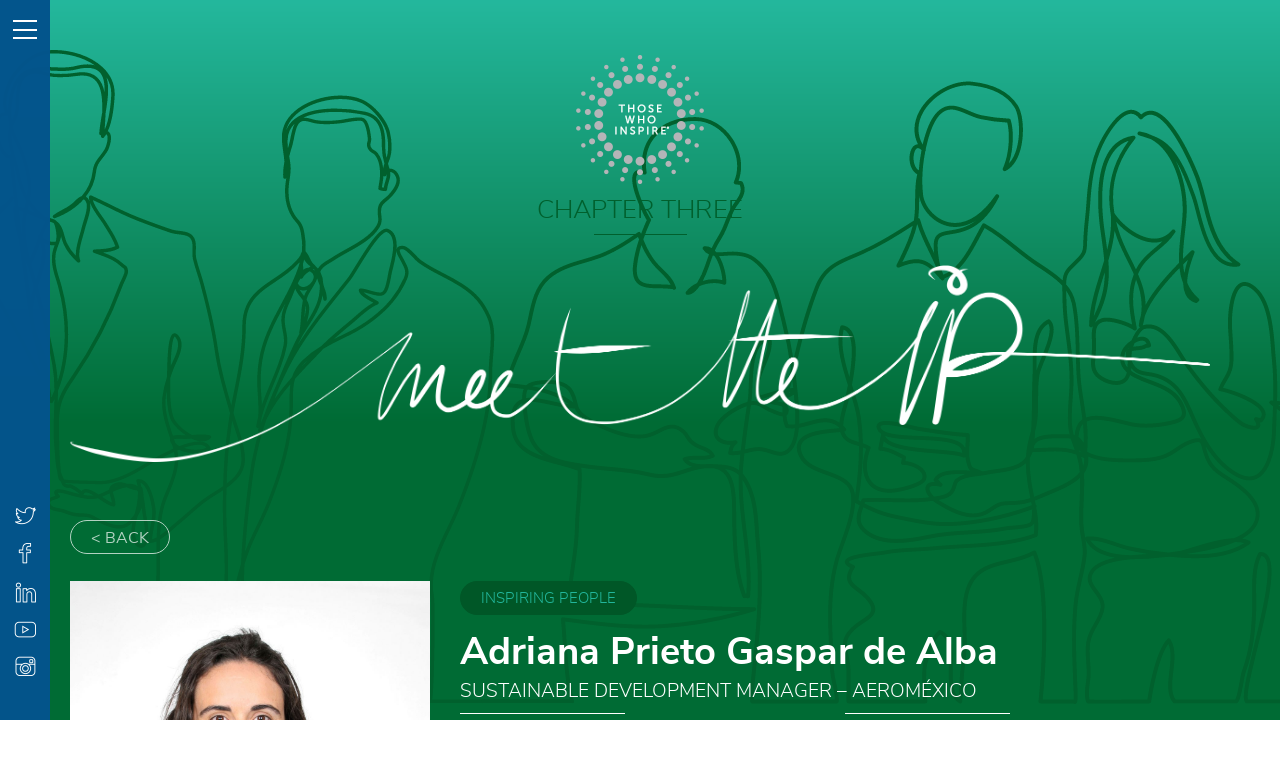

--- FILE ---
content_type: text/html; charset=UTF-8
request_url: https://www.thosewhoinspire.com/meet-the-ip/adriana-prieto-gaspar-de-alba/
body_size: 5565
content:
<!DOCTYPE html>
<html lang="en-US" xmlns:fb="https://www.facebook.com/2008/fbml" xmlns:addthis="https://www.addthis.com/help/api-spec" >
<head>
    <meta charset="UTF-8">
    <meta name="viewport" content="width=device-width, initial-scale=1.0" />
    <meta name="format-detection" content="telephone=no">
    <meta http-equiv="X-UA-Compatible" content="IE=10; IE=9; IE=EDGE" />
    <meta name="msapplication-config" content="fav/browserconfig.xml">
	<meta name="p:domain_verify" content="c21615c4347261cd016ff969fe599d5f" />
    <meta name="theme-color" content="#ffffff">
    <meta name='robots' content='index, follow, max-image-preview:large, max-snippet:-1, max-video-preview:-1' />

	<!-- This site is optimized with the Yoast SEO plugin v23.3 - https://yoast.com/wordpress/plugins/seo/ -->
	<title>Adriana Prieto Gaspar de Alba - Those Who Inspire</title>
	<link rel="canonical" href="https://www.thosewhoinspire.com/meet-the-ip/adriana-prieto-gaspar-de-alba/" />
	<meta property="og:locale" content="en_US" />
	<meta property="og:type" content="article" />
	<meta property="og:title" content="Adriana Prieto Gaspar de Alba - Those Who Inspire" />
	<meta property="og:url" content="https://www.thosewhoinspire.com/meet-the-ip/adriana-prieto-gaspar-de-alba/" />
	<meta property="og:site_name" content="Those Who Inspire" />
	<meta property="article:modified_time" content="2021-10-25T20:57:57+00:00" />
	<meta property="og:image" content="https://www.thosewhoinspire.com/wp-content/uploads/2019/02/LOGO_TWI_BLEU_DEF.jpg" />
	<meta property="og:image:width" content="640" />
	<meta property="og:image:height" content="627" />
	<meta property="og:image:type" content="image/jpeg" />
	<meta name="twitter:card" content="summary_large_image" />
	<script type="application/ld+json" class="yoast-schema-graph">{"@context":"https://schema.org","@graph":[{"@type":"WebPage","@id":"https://www.thosewhoinspire.com/meet-the-ip/adriana-prieto-gaspar-de-alba/","url":"https://www.thosewhoinspire.com/meet-the-ip/adriana-prieto-gaspar-de-alba/","name":"Adriana Prieto Gaspar de Alba - Those Who Inspire","isPartOf":{"@id":"https://www.thosewhoinspire.com/#website"},"datePublished":"2021-10-25T10:01:58+00:00","dateModified":"2021-10-25T20:57:57+00:00","breadcrumb":{"@id":"https://www.thosewhoinspire.com/meet-the-ip/adriana-prieto-gaspar-de-alba/#breadcrumb"},"inLanguage":"en-US","potentialAction":[{"@type":"ReadAction","target":["https://www.thosewhoinspire.com/meet-the-ip/adriana-prieto-gaspar-de-alba/"]}]},{"@type":"BreadcrumbList","@id":"https://www.thosewhoinspire.com/meet-the-ip/adriana-prieto-gaspar-de-alba/#breadcrumb","itemListElement":[{"@type":"ListItem","position":1,"name":"Home","item":"https://www.thosewhoinspire.com/"},{"@type":"ListItem","position":2,"name":"Adriana Prieto Gaspar de Alba"}]},{"@type":"WebSite","@id":"https://www.thosewhoinspire.com/#website","url":"https://www.thosewhoinspire.com/","name":"Those Who Inspire","description":"","potentialAction":[{"@type":"SearchAction","target":{"@type":"EntryPoint","urlTemplate":"https://www.thosewhoinspire.com/?s={search_term_string}"},"query-input":"required name=search_term_string"}],"inLanguage":"en-US"}]}</script>
	<!-- / Yoast SEO plugin. -->


<link rel='dns-prefetch' href='//s7.addthis.com' />
<script type="text/javascript">
/* <![CDATA[ */
window._wpemojiSettings = {"baseUrl":"https:\/\/s.w.org\/images\/core\/emoji\/15.0.3\/72x72\/","ext":".png","svgUrl":"https:\/\/s.w.org\/images\/core\/emoji\/15.0.3\/svg\/","svgExt":".svg","source":{"concatemoji":"https:\/\/www.thosewhoinspire.com\/wp-includes\/js\/wp-emoji-release.min.js?ver=ddcbf1610c53c163f696a67034d7c5fd"}};
/*! This file is auto-generated */
!function(i,n){var o,s,e;function c(e){try{var t={supportTests:e,timestamp:(new Date).valueOf()};sessionStorage.setItem(o,JSON.stringify(t))}catch(e){}}function p(e,t,n){e.clearRect(0,0,e.canvas.width,e.canvas.height),e.fillText(t,0,0);var t=new Uint32Array(e.getImageData(0,0,e.canvas.width,e.canvas.height).data),r=(e.clearRect(0,0,e.canvas.width,e.canvas.height),e.fillText(n,0,0),new Uint32Array(e.getImageData(0,0,e.canvas.width,e.canvas.height).data));return t.every(function(e,t){return e===r[t]})}function u(e,t,n){switch(t){case"flag":return n(e,"\ud83c\udff3\ufe0f\u200d\u26a7\ufe0f","\ud83c\udff3\ufe0f\u200b\u26a7\ufe0f")?!1:!n(e,"\ud83c\uddfa\ud83c\uddf3","\ud83c\uddfa\u200b\ud83c\uddf3")&&!n(e,"\ud83c\udff4\udb40\udc67\udb40\udc62\udb40\udc65\udb40\udc6e\udb40\udc67\udb40\udc7f","\ud83c\udff4\u200b\udb40\udc67\u200b\udb40\udc62\u200b\udb40\udc65\u200b\udb40\udc6e\u200b\udb40\udc67\u200b\udb40\udc7f");case"emoji":return!n(e,"\ud83d\udc26\u200d\u2b1b","\ud83d\udc26\u200b\u2b1b")}return!1}function f(e,t,n){var r="undefined"!=typeof WorkerGlobalScope&&self instanceof WorkerGlobalScope?new OffscreenCanvas(300,150):i.createElement("canvas"),a=r.getContext("2d",{willReadFrequently:!0}),o=(a.textBaseline="top",a.font="600 32px Arial",{});return e.forEach(function(e){o[e]=t(a,e,n)}),o}function t(e){var t=i.createElement("script");t.src=e,t.defer=!0,i.head.appendChild(t)}"undefined"!=typeof Promise&&(o="wpEmojiSettingsSupports",s=["flag","emoji"],n.supports={everything:!0,everythingExceptFlag:!0},e=new Promise(function(e){i.addEventListener("DOMContentLoaded",e,{once:!0})}),new Promise(function(t){var n=function(){try{var e=JSON.parse(sessionStorage.getItem(o));if("object"==typeof e&&"number"==typeof e.timestamp&&(new Date).valueOf()<e.timestamp+604800&&"object"==typeof e.supportTests)return e.supportTests}catch(e){}return null}();if(!n){if("undefined"!=typeof Worker&&"undefined"!=typeof OffscreenCanvas&&"undefined"!=typeof URL&&URL.createObjectURL&&"undefined"!=typeof Blob)try{var e="postMessage("+f.toString()+"("+[JSON.stringify(s),u.toString(),p.toString()].join(",")+"));",r=new Blob([e],{type:"text/javascript"}),a=new Worker(URL.createObjectURL(r),{name:"wpTestEmojiSupports"});return void(a.onmessage=function(e){c(n=e.data),a.terminate(),t(n)})}catch(e){}c(n=f(s,u,p))}t(n)}).then(function(e){for(var t in e)n.supports[t]=e[t],n.supports.everything=n.supports.everything&&n.supports[t],"flag"!==t&&(n.supports.everythingExceptFlag=n.supports.everythingExceptFlag&&n.supports[t]);n.supports.everythingExceptFlag=n.supports.everythingExceptFlag&&!n.supports.flag,n.DOMReady=!1,n.readyCallback=function(){n.DOMReady=!0}}).then(function(){return e}).then(function(){var e;n.supports.everything||(n.readyCallback(),(e=n.source||{}).concatemoji?t(e.concatemoji):e.wpemoji&&e.twemoji&&(t(e.twemoji),t(e.wpemoji)))}))}((window,document),window._wpemojiSettings);
/* ]]> */
</script>
<style id='wp-emoji-styles-inline-css' type='text/css'>

	img.wp-smiley, img.emoji {
		display: inline !important;
		border: none !important;
		box-shadow: none !important;
		height: 1em !important;
		width: 1em !important;
		margin: 0 0.07em !important;
		vertical-align: -0.1em !important;
		background: none !important;
		padding: 0 !important;
	}
</style>
<link rel='stylesheet' id='cookie-notice-front-css' href='https://www.thosewhoinspire.com/wp-content/plugins/cookie-notice/css/front.min.css?ver=2.4.18' type='text/css' media='all' />
<link rel='stylesheet' id='twi-select2-css' href='https://www.thosewhoinspire.com/wp-content/themes/twi/css/select2.css?ver=1536672997' type='text/css' media='all' />
<link rel='stylesheet' id='twi-style-css' href='https://www.thosewhoinspire.com/wp-content/themes/twi/css/style.css?ver=1701450995' type='text/css' media='all' />
<link rel='stylesheet' id='twi-swiper-css' href='https://www.thosewhoinspire.com/wp-content/themes/twi/css/swiper.css?ver=1536672997' type='text/css' media='all' />
<link rel='stylesheet' id='twi-slider-profile-css' href='https://www.thosewhoinspire.com/wp-content/themes/twi/css/slider-profil.css?ver=1536672997' type='text/css' media='all' />
<link rel='stylesheet' id='twi-custom-css' href='https://www.thosewhoinspire.com/wp-content/themes/twi/css/custom.css?ver=1548933956' type='text/css' media='all' />
<link rel='stylesheet' id='twi-magnific-popup-css' href='https://www.thosewhoinspire.com/wp-content/themes/twi/css/magnific-popup.css?ver=1536672997' type='text/css' media='all' />
<link rel='stylesheet' id='addthis_all_pages-css' href='https://www.thosewhoinspire.com/wp-content/plugins/addthis/frontend/build/addthis_wordpress_public.min.css?ver=ddcbf1610c53c163f696a67034d7c5fd' type='text/css' media='all' />
<script type="text/javascript" src="https://www.thosewhoinspire.com/wp-includes/js/jquery/jquery.min.js?ver=3.7.1" id="jquery-core-js"></script>
<script type="text/javascript" src="https://www.thosewhoinspire.com/wp-includes/js/jquery/jquery-migrate.min.js?ver=3.4.1" id="jquery-migrate-js"></script>
<link rel="https://api.w.org/" href="https://www.thosewhoinspire.com/wp-json/" /><link rel="EditURI" type="application/rsd+xml" title="RSD" href="https://www.thosewhoinspire.com/xmlrpc.php?rsd" />

<link rel='shortlink' href='https://www.thosewhoinspire.com/?p=3344' />
<link rel="alternate" title="oEmbed (JSON)" type="application/json+oembed" href="https://www.thosewhoinspire.com/wp-json/oembed/1.0/embed?url=https%3A%2F%2Fwww.thosewhoinspire.com%2Fmeet-the-ip%2Fadriana-prieto-gaspar-de-alba%2F" />
<link rel="alternate" title="oEmbed (XML)" type="text/xml+oembed" href="https://www.thosewhoinspire.com/wp-json/oembed/1.0/embed?url=https%3A%2F%2Fwww.thosewhoinspire.com%2Fmeet-the-ip%2Fadriana-prieto-gaspar-de-alba%2F&#038;format=xml" />
<script type="text/javascript">
(function(url){
	if(/(?:Chrome\/26\.0\.1410\.63 Safari\/537\.31|WordfenceTestMonBot)/.test(navigator.userAgent)){ return; }
	var addEvent = function(evt, handler) {
		if (window.addEventListener) {
			document.addEventListener(evt, handler, false);
		} else if (window.attachEvent) {
			document.attachEvent('on' + evt, handler);
		}
	};
	var removeEvent = function(evt, handler) {
		if (window.removeEventListener) {
			document.removeEventListener(evt, handler, false);
		} else if (window.detachEvent) {
			document.detachEvent('on' + evt, handler);
		}
	};
	var evts = 'contextmenu dblclick drag dragend dragenter dragleave dragover dragstart drop keydown keypress keyup mousedown mousemove mouseout mouseover mouseup mousewheel scroll'.split(' ');
	var logHuman = function() {
		if (window.wfLogHumanRan) { return; }
		window.wfLogHumanRan = true;
		var wfscr = document.createElement('script');
		wfscr.type = 'text/javascript';
		wfscr.async = true;
		wfscr.src = url + '&r=' + Math.random();
		(document.getElementsByTagName('head')[0]||document.getElementsByTagName('body')[0]).appendChild(wfscr);
		for (var i = 0; i < evts.length; i++) {
			removeEvent(evts[i], logHuman);
		}
	};
	for (var i = 0; i < evts.length; i++) {
		addEvent(evts[i], logHuman);
	}
})('//www.thosewhoinspire.com/?wordfence_lh=1&hid=5F968BC8E96257526FDEA33EBAB64A06');
</script>    <script>
        var THEME_URL = 'https://www.thosewhoinspire.com/wp-content/themes/twi';
        var AJAX_URL = 'https://www.thosewhoinspire.com/wp-admin/admin-ajax.php';
    </script>
        <script src='https://www.google.com/recaptcha/api.js'></script>
    <link rel="shortcut icon" href="https://www.thosewhoinspire.com/wp-content/themes/twi/img/favicon.ico" type="image/x-icon">
    <link rel="icon" href="https://www.thosewhoinspire.com/wp-content/themes/twi/img/favicon.ico" type="image/x-icon">
    <!-- <link rel="icon" href="https://www.thosewhoinspire.com/wp-content/themes/twi/img/favicon.png" type="image/png">  -->
    </head>
<body class="index-page">
    <div id="wrapper">
        <header style="z-index: 11;">
            <div id="menu-toggle-wrapper">
                <div id="menu-toggle-top"></div>
                <div id="menu-toggle"></div>
                <div id="menu-toggle-bottom"></div>
            </div>
            <div class="container">
                                <a href="https://www.thosewhoinspire.com/"><h1 class="logo"><img src="https://www.thosewhoinspire.com/wp-content/uploads/2018/01/logo.png" srcset="" alt=""></h1></a>
                <nav>
                    <ul>
<li class="has-child">
<a href="">Be curious</a>
<ul style="display: none;">
<li><a href="/be-curious#twi">TWI</a></li>
<li><a href="/be-curious#twi-corporate">TWI Corporate</a></li>
<li><a href="/be-curious#meet-us">Meet us</a></li>
</ul>
<li class="has-child">
<a href="">Get Inspired</a>
<ul style="display: none;">
<li><a href="/get-inspired#book-collection">Book Collection</a></li>
<li><a href="/get-inspired#the-mindset">The mindset</a></li>
<li><a href="/get-inspired#inspiring-people">Inspiring People</a></li>
<li><a href="/get-inspired#next-books">Next Books</a></li>
</ul>
<li>
<a href="https://www.thosewhoinspire.com/meet-the-ip/">Meet The IP</a>
<li class="has-child">
<a href="">Partner with TWI</a>
<ul style="display: none;">
<li><a href="/partner-with-twi/#partner-with-twi">Partners with TWI</a></li>
<li><a href="/partner-with-twi/#spreading-the-inspiration">Spreading the inspiration</a></li>
</ul>
<li class="has-child">
<a href="">Join the movement</a>
<ul style="display: none;">
<li><a href="/join-the-movement#movement-news">Movement news</a></li>
<li><a href="/join-the-movement#social-media-feed">Social media feed</a></li>
<li><a href="/join-the-movement#presskit">Press Kit</a></li>
<li><a href="/join-the-movement#dare">They Dare &amp; We Like It</a></li>
<li><a href="/join-the-movement#ipclub">IP Club</a></li>
</ul>
<li>
<a href="https://www.thosewhoinspire.com/contact/">Get in Touch</a>
</ul>
                </nav>
                <ul class="social"><li class="twitter"><a target="_blank" href="https://twitter.com/ThoseWhoInspire/"><img src="https://www.thosewhoinspire.com/wp-content/themes/twi/pictures/twitter.png" srcset="https://www.thosewhoinspire.com/wp-content/themes/twi/pictures/twitter-x2.png 2x" alt=""></a></li><li class="facebook"><a target="_blank" href="https://www.facebook.com/ThoseWhoInspire/"><img src="https://www.thosewhoinspire.com/wp-content/themes/twi/pictures/facebook.png" srcset="https://www.thosewhoinspire.com/wp-content/themes/twi/pictures/facebook-x2.png 2x" alt=""></a></li><li class="linkedin"><a target="_blank" href="https://www.linkedin.com/company/those-who-inspire-ltd/"><img src="https://www.thosewhoinspire.com/wp-content/themes/twi/pictures/linkedin.png" srcset="https://www.thosewhoinspire.com/wp-content/themes/twi/pictures/linkedin-x2.png 2x" alt=""></a></li><li class="youtube"><a target="_blank" href="https://www.youtube.com/user/ThoseWhoInspire/videos"><img src="https://www.thosewhoinspire.com/wp-content/themes/twi/pictures/youtube.png" srcset="https://www.thosewhoinspire.com/wp-content/themes/twi/pictures/youtube-x2.png 2x" alt=""></a></li><li class="instagram"><a target="_blank" href="https://www.instagram.com/thosewhoinspire/"><img src="https://www.thosewhoinspire.com/wp-content/themes/twi/pictures/instagram.png" srcset="https://www.thosewhoinspire.com/wp-content/themes/twi/pictures/instagram-x2.png 2x" alt=""></a></li></ul>            </div>
        </header>


    <main>
		            <div class="main-block ch-three" style="background: -webkit-gradient(linear, left top, left bottom, from(#24b89d), to(#006b34));background: -webkit-linear-gradient(top, #24b89d 0%, #006b34 100%);background: linear-gradient(to bottom, #24b89d 0%, #006b34 30%);"">
            <div class="bg" style="background-image: url('https://www.thosewhoinspire.com/wp-content/uploads/2018/02/sl-5-img.svg')"></div>
            <div class="container">
								<div style="text-align:center;margin-bottom:10px;"><img src="https://www.thosewhoinspire.com/wp-content/uploads/2018/01/logo.png"></div>

                <p class="chapter">CHAPTER THREE</p>
                <h1><span class="sr-only">Meet the ip</span><img src="https://www.thosewhoinspire.com/wp-content/uploads/2018/02/sl-5-title-x2-1.png"
                                                                 srcset="pictures/sl-5-title-x2.png 2x"
                                                                 class="title-img" alt=""></h1>
                <a href="https://www.thosewhoinspire.com/meet-the-ip/" class="btn back"><span>< Back</span></a>
                <div class="text">
                    <div class="person">
                        <div class="img-wrap">
                            <img src="https://www.thosewhoinspire.com/wp-content/uploads/2021/10/web-Adriana-Prieto-Gaspar-de-Alba.jpg" alt="">
                        </div>
                        <div class="short-info">
                            <div class="meta">
								                                    <div class="links">
										                                              
											<a href="https://aeromexico.com/"
                                               class="icon-globe"
                                               target="_blank"></a>
											  											
											
										                                            
											  											
											
										                                    </div>
								                                <span class="flag-icon-background flag-icon-squared flag-icon-mx2"></span>
                            </div>
                        </div>
                    </div>
                    <div class="short-text">
                        <span class="tag">inspiring people</span>
                        <p class="name">Adriana Prieto Gaspar de Alba</p>
						                            <p class="prof">Sustainable Development Manager – Aeroméxico								                            </p>
						
                        <div class="col-2">
                            <div class="person-info">

								                                    <h5>CITIZEN</h5>
								
								                                    <p>Mexico 2</p>
								
								                                    <h5>Education</h5>
                                    <p><p>International Relations – Universidad Iberoamericana</p>
</p>
								
								                                    <h5>Languages</h5>
                                    <p>
										Spanish, English                                    </p>
								
                                <div class="share">
                                    <h5>SHARE THIS</h5>
                                    <div class="social-likes" data-counters="no">
                                        <div class="facebook icon-facebook" title="Share link on Facebook">Share</div>
                                        <div class="twitter icon-twitter" title="Share link on Twitter">Tweet</div>
                                    </div>
                                </div>
                            </div>
							                                <div class="short-describe">
                                    <h5>IN SHORT</h5>
									<p>Ideals such as solidarity, cooperation, dedication and perseverance permeate the daily life of Adriana Prieto Gaspar de Alba. In her work as well as her volunteering activities, these concepts and values all come together, aligning and synergising to enable the generation of social welfare. That is her truest passion. Another is football, which, as she points out, is compelling proof of how essential teamwork is in every aspect of our lives.</p>
                                </div>
							                        </div>
                    </div>
                </div>
								                    <a href="https://www.thosewhoinspire.com/flipbooks/mexico2021/#p=174" target="_blank" class="btn flipbook-content"><span>Dare! Read the whole story.</span></a>
                    <script type="text/javascript">
                        var addthis_config =
                            {
                                services_compact:"facebook,twitter,linkedin",
                                services_expanded:"facebook,twitter,linkedin",
                            }
                    </script>
                    <a class="btn flipbook-content addthis_button" style="margin-top: -40px;"
                       addthis:ui_click="1"
                       addthis:url="https://www.thosewhoinspire.com/flipbooks/mexico2021/#p=174",
                    ><span>Share the story</span></a>


				            </div>
            </div>


			

					
		        <div class="person-box recommandations-ip" style="background-color: #24b89d">
            <div class="container">
                <div class="title">
                    <h2>Other Inspiring People you may be interested to discover…</h2>
                    <a href="https://www.thosewhoinspire.com/meet-the-ip/" class="btn"><span>see all the IP</span></a>
                </div>
                <div class="person-grid">
					                        <div class="person">
                            <a href="https://www.thosewhoinspire.com/meet-the-ip/mercedes-palomar/">
                                <div class="img-wrap">
                                    <img src="https://www.thosewhoinspire.com/wp-content/uploads/2021/10/TWIM-II-Mercedes-Palomar.jpg" alt="">
                                </div>
                                <div class="short-info">
                                    <p class="name">Mercedes Palomar</p>
                                    <p>Cofounder of Lady Multitask</p>
                                    <div class="meta">
                                        <div class="links">
                                            <object type="">
												                                                        globe														
														<a href="www.ladymultitask.com   "
                                                           class="icon-globe"
                                                           target="_blank"></a>
																																							                                                        																									                                            </object>
                                        </div>
                                        <span class="flag-icon-background flag-icon-squared flag-icon-

--- FILE ---
content_type: text/css
request_url: https://www.thosewhoinspire.com/wp-content/themes/twi/css/style.css?ver=1701450995
body_size: 16745
content:
@charset "UTF-8";

/*! normalize.css v7.0.0 | MIT License | github.com/necolas/normalize.css */

/* Document
   ========================================================================== */

/**
 * 1. Correct the line height in all browsers.
 * 2. Prevent adjustments of font size after orientation changes in
 *    IE on Windows Phone and in iOS.
 */

html{
    line-height: 1.15;
    /* 1 */
    -ms-text-size-adjust: 100%;
    /* 2 */
    -webkit-text-size-adjust: 100%;
    /* 2 */
    }
/* Sections
   ========================================================================== */

/**
 * Remove the margin in all browsers (opinionated).
 */

body{
    margin: 0;
    }
/**
 * Add the correct display in IE 9-.
 */

article,
aside,
footer,
header,
nav,
section{
    display: block;
    }
/**
 * Correct the font size and margin on `h1` elements within `section` and
 * `article` contexts in Chrome, Firefox, and Safari.
 */

h1{
    font-size: 2em;
    margin: 0.67em 0;
    }
/* Grouping content
   ========================================================================== */

/**
 * Add the correct display in IE 9-.
 * 1. Add the correct display in IE.
 */

figcaption,
figure,
main{
    /* 1 */
    display: block;
    }
/**
 * Add the correct margin in IE 8.
 */

figure{
    margin: 1em 40px;
    }
/**
 * 1. Add the correct box sizing in Firefox.
 * 2. Show the overflow in Edge and IE.
 */

hr{
    -webkit-box-sizing: content-box;
    box-sizing: content-box;
    /* 1 */
    height: 0;
    /* 1 */
    overflow: visible;
    /* 2 */
    }
/**
 * 1. Correct the inheritance and scaling of font size in all browsers.
 * 2. Correct the odd `em` font sizing in all browsers.
 */

pre{
    font-family: monospace, monospace;
    /* 1 */
    font-size: 1em;
    /* 2 */
    }
/* Text-level semantics
   ========================================================================== */

/**
 * 1. Remove the gray background on active links in IE 10.
 * 2. Remove gaps in links underline in iOS 8+ and Safari 8+.
 */

a{
    background-color: transparent;
    /* 1 */
    -webkit-text-decoration-skip: objects;
    /* 2 */
    }
/**
 * 1. Remove the bottom border in Chrome 57- and Firefox 39-.
 * 2. Add the correct text decoration in Chrome, Edge, IE, Opera, and Safari.
 */

abbr[title]{
    border-bottom: none;
    /* 1 */
    text-decoration: underline;
    /* 2 */
    -webkit-text-decoration: underline dotted;
    text-decoration: underline dotted;
    /* 2 */
    }
/**
 * Prevent the duplicate application of `bolder` by the next rule in Safari 6.
 */

b,
strong{
    font-weight: inherit;
    }
/**
 * Add the correct font weight in Chrome, Edge, and Safari.
 */

b,
strong{
    font-weight: bolder;
    }
/**
 * 1. Correct the inheritance and scaling of font size in all browsers.
 * 2. Correct the odd `em` font sizing in all browsers.
 */

code,
kbd,
samp{
    font-family: monospace, monospace;
    /* 1 */
    font-size: 1em;
    /* 2 */
    }
/**
 * Add the correct font style in Android 4.3-.
 */

dfn{
    font-style: italic;
    }
/**
 * Add the correct background and color in IE 9-.
 */

mark{
    background-color: #ff0;
    color: #000;
    }
/**
 * Add the correct font size in all browsers.
 */

small{
    font-size: 80%;
    }
/**
 * Prevent `sub` and `sup` elements from affecting the line height in
 * all browsers.
 */

sub,
sup{
    font-size: 75%;
    line-height: 0;
    position: relative;
    vertical-align: baseline;
    }
sub{
    bottom: -0.25em;
    }
sup{
    top: -0.5em;
    }
/* Embedded content
   ========================================================================== */

/**
 * Add the correct display in IE 9-.
 */

audio,
video{
    display: inline-block;
    }
/**
 * Add the correct display in iOS 4-7.
 */

audio:not([controls]){
    display: none;
    height: 0;
    }
/**
 * Remove the border on images inside links in IE 10-.
 */

img{
    border-style: none;
    }
/**
 * Hide the overflow in IE.
 */

svg:not(:root){
    overflow: hidden;
    }
/* Forms
   ========================================================================== */

/**
 * 1. Change the font styles in all browsers (opinionated).
 * 2. Remove the margin in Firefox and Safari.
 */

button,
input,
optgroup,
select,
textarea{
    font-family: sans-serif;
    /* 1 */
    font-size: 100%;
    /* 1 */
    line-height: 1.15;
    /* 1 */
    margin: 0;
    /* 2 */
    }
/**
 * Show the overflow in IE.
 * 1. Show the overflow in Edge.
 */

button,
input{
    /* 1 */
    overflow: visible;
    }
/**
 * Remove the inheritance of text transform in Edge, Firefox, and IE.
 * 1. Remove the inheritance of text transform in Firefox.
 */

button,
select{
    /* 1 */
    text-transform: none;
    }
/**
 * 1. Prevent a WebKit bug where (2) destroys native `audio` and `video`
 *    controls in Android 4.
 * 2. Correct the inability to style clickable types in iOS and Safari.
 */

button,
html [type="button"],
[type="reset"],
[type="submit"]{
    -webkit-appearance: button;
    /* 2 */
    }
/**
 * Remove the inner border and padding in Firefox.
 */

button::-moz-focus-inner,
[type="button"]::-moz-focus-inner,
[type="reset"]::-moz-focus-inner,
[type="submit"]::-moz-focus-inner{
    border-style: none;
    padding: 0;
    }
/**
 * Restore the focus styles unset by the previous rule.
 */

button:-moz-focusring,
[type="button"]:-moz-focusring,
[type="reset"]:-moz-focusring,
[type="submit"]:-moz-focusring{
    outline: 1px dotted ButtonText;
    }
/**
 * Correct the padding in Firefox.
 */

fieldset{
    padding: 0.35em 0.75em 0.625em;
    }
/**
 * 1. Correct the text wrapping in Edge and IE.
 * 2. Correct the color inheritance from `fieldset` elements in IE.
 * 3. Remove the padding so developers are not caught out when they zero out
 *    `fieldset` elements in all browsers.
 */

legend{
    -webkit-box-sizing: border-box;
    box-sizing: border-box;
    /* 1 */
    color: inherit;
    /* 2 */
    display: table;
    /* 1 */
    max-width: 100%;
    /* 1 */
    padding: 0;
    /* 3 */
    white-space: normal;
    /* 1 */
    }
/**
 * 1. Add the correct display in IE 9-.
 * 2. Add the correct vertical alignment in Chrome, Firefox, and Opera.
 */

progress{
    display: inline-block;
    /* 1 */
    vertical-align: baseline;
    /* 2 */
    }
/**
 * Remove the default vertical scrollbar in IE.
 */

textarea{
    overflow: auto;
    }
/**
 * 1. Add the correct box sizing in IE 10-.
 * 2. Remove the padding in IE 10-.
 */

[type="checkbox"],
[type="radio"]{
    -webkit-box-sizing: border-box;
    box-sizing: border-box;
    /* 1 */
    padding: 0;
    /* 2 */
    }
/**
 * Correct the cursor style of increment and decrement buttons in Chrome.
 */

[type="number"]::-webkit-inner-spin-button,
[type="number"]::-webkit-outer-spin-button{
    height: auto;
    }
/**
 * 1. Correct the odd appearance in Chrome and Safari.
 * 2. Correct the outline style in Safari.
 */

[type="search"]{
    -webkit-appearance: textfield;
    /* 1 */
    outline-offset: -2px;
    /* 2 */
    }
/**
 * Remove the inner padding and cancel buttons in Chrome and Safari on macOS.
 */

[type="search"]::-webkit-search-cancel-button,
[type="search"]::-webkit-search-decoration{
    -webkit-appearance: none;
    }
/**
 * 1. Correct the inability to style clickable types in iOS and Safari.
 * 2. Change font properties to `inherit` in Safari.
 */

::-webkit-file-upload-button{
    -webkit-appearance: button;
    /* 1 */
    font: inherit;
    /* 2 */
    }
/* Interactive
   ========================================================================== */

/*
 * Add the correct display in IE 9-.
 * 1. Add the correct display in Edge, IE, and Firefox.
 */

details,
menu{
    display: block;
    }
/*
 * Add the correct display in all browsers.
 */

summary{
    display: list-item;
    }
/* Scripting
   ========================================================================== */

/**
 * Add the correct display in IE 9-.
 */

canvas{
    display: inline-block;
    }
/**
 * Add the correct display in IE.
 */

template{
    display: none;
    }
/* Hidden
   ========================================================================== */

/**
 * Add the correct display in IE 10-.
 */

[hidden]{
    display: none;
    }
@font-face{
    font-family: 'nunito';
    src: url("../fonts/nunitosans-black-webfont.eot");
    src: url("../fonts/nunitosans-black-webfont.eot?#iefix") format("embedded-opentype"), url("../fonts/nunitosans-black-webfont.woff2") format("woff2"), url("../fonts/nunitosans-black-webfont.woff") format("woff"), url("../fonts/nunitosans-black-webfont.svg#nunito_sansblack") format("svg");
    font-weight: 900;
    font-style: normal;
    }
@font-face{
    font-family: 'nunito';
    src: url("../fonts/nunitosans-blackitalic-webfont.eot");
    src: url("../fonts/nunitosans-blackitalic-webfont.eot?#iefix") format("embedded-opentype"), url("../fonts/nunitosans-blackitalic-webfont.woff2") format("woff2"), url("../fonts/nunitosans-blackitalic-webfont.woff") format("woff"), url("../fonts/nunitosans-blackitalic-webfont.svg#nunito_sansblack_italic") format("svg");
    font-weight: 900;
    font-style: italic;
    }
@font-face{
    font-family: 'nunito';
    src: url("../fonts/nunitosans-bold-webfont.eot");
    src: url("../fonts/nunitosans-bold-webfont.eot?#iefix") format("embedded-opentype"), url("../fonts/nunitosans-bold-webfont.woff2") format("woff2"), url("../fonts/nunitosans-bold-webfont.woff") format("woff"), url("../fonts/nunitosans-bold-webfont.svg#nunito_sansbold") format("svg");
    font-weight: 700;
    font-style: normal;
    }
@font-face{
    font-family: 'nunito';
    src: url("../fonts/nunitosans-bolditalic-webfont.eot");
    src: url("../fonts/nunitosans-bolditalic-webfont.eot?#iefix") format("embedded-opentype"), url("../fonts/nunitosans-bolditalic-webfont.woff2") format("woff2"), url("../fonts/nunitosans-bolditalic-webfont.woff") format("woff"), url("../fonts/nunitosans-bolditalic-webfont.svg#nunito_sansbold_italic") format("svg");
    font-weight: 700;
    font-style: italic;
    }
@font-face{
    font-family: 'nunito';
    src: url("../fonts/nunitosans-extrabold-webfont.eot");
    src: url("../fonts/nunitosans-extrabold-webfont.eot?#iefix") format("embedded-opentype"), url("../fonts/nunitosans-extrabold-webfont.woff2") format("woff2"), url("../fonts/nunitosans-extrabold-webfont.woff") format("woff"), url("../fonts/nunitosans-extrabold-webfont.svg#nunito_sansextrabold") format("svg");
    font-weight: 800;
    font-style: normal;
    }
@font-face{
    font-family: 'nunito';
    src: url("../fonts/nunitosans-extrabolditalic-webfont.eot");
    src: url("../fonts/nunitosans-extrabolditalic-webfont.eot?#iefix") format("embedded-opentype"), url("../fonts/nunitosans-extrabolditalic-webfont.woff2") format("woff2"), url("../fonts/nunitosans-extrabolditalic-webfont.woff") format("woff"), url("../fonts/nunitosans-extrabolditalic-webfont.svg#nunito_sansextrabold_italic") format("svg");
    font-weight: 800;
    font-style: italic;
    }
@font-face{
    font-family: 'nunito';
    src: url("../fonts/nunitosans-extralight-webfont.eot");
    src: url("../fonts/nunitosans-extralight-webfont.eot?#iefix") format("embedded-opentype"), url("../fonts/nunitosans-extralight-webfont.woff2") format("woff2"), url("../fonts/nunitosans-extralight-webfont.woff") format("woff"), url("../fonts/nunitosans-extralight-webfont.svg#nunito_sansextralight") format("svg");
    font-weight: 100;
    font-style: normal;
    }
@font-face{
    font-family: 'nunito';
    src: url("../fonts/nunitosans-extralightitalic-webfont.eot");
    src: url("../fonts/nunitosans-extralightitalic-webfont.eot?#iefix") format("embedded-opentype"), url("../fonts/nunitosans-extralightitalic-webfont.woff2") format("woff2"), url("../fonts/nunitosans-extralightitalic-webfont.woff") format("woff"), url("../fonts/nunitosans-extralightitalic-webfont.svg#nunito_sansextralight_italic") format("svg");
    font-weight: 100;
    font-style: italic;
    }
@font-face{
    font-family: 'nunito';
    src: url("../fonts/nunitosans-italic-webfont.eot");
    src: url("../fonts/nunitosans-italic-webfont.eot?#iefix") format("embedded-opentype"), url("../fonts/nunitosans-italic-webfont.woff2") format("woff2"), url("../fonts/nunitosans-italic-webfont.woff") format("woff"), url("../fonts/nunitosans-italic-webfont.svg#nunito_sansitalic") format("svg");
    font-weight: normal;
    font-style: italic;
    }
@font-face{
    font-family: 'nunito';
    src: url("../fonts/nunitosans-light-webfont.eot");
    src: url("../fonts/nunitosans-light-webfont.eot?#iefix") format("embedded-opentype"), url("../fonts/nunitosans-light-webfont.woff2") format("woff2"), url("../fonts/nunitosans-light-webfont.woff") format("woff"), url("../fonts/nunitosans-light-webfont.svg#nunito_sanslight") format("svg");
    font-weight: 300;
    font-style: normal;
    }
@font-face{
    font-family: 'nunito';
    src: url("../fonts/nunitosans-lightitalic-webfont.eot");
    src: url("../fonts/nunitosans-lightitalic-webfont.eot?#iefix") format("embedded-opentype"), url("../fonts/nunitosans-lightitalic-webfont.woff2") format("woff2"), url("../fonts/nunitosans-lightitalic-webfont.woff") format("woff"), url("../fonts/nunitosans-lightitalic-webfont.svg#nunito_sanslight_italic") format("svg");
    font-weight: 300;
    font-style: italic;
    }
@font-face{
    font-family: 'nunito';
    src: url("../fonts/nunitosans-regular-webfont.eot");
    src: url("../fonts/nunitosans-regular-webfont.eot?#iefix") format("embedded-opentype"), url("../fonts/nunitosans-regular-webfont.woff2") format("woff2"), url("../fonts/nunitosans-regular-webfont.woff") format("woff"), url("../fonts/nunitosans-regular-webfont.svg#nunito_sansregular") format("svg");
    font-weight: normal;
    font-style: normal;
    }
@font-face{
    font-family: 'nunito';
    src: url("../fonts/nunitosans-semibold-webfont.eot");
    src: url("../fonts/nunitosans-semibold-webfont.eot?#iefix") format("embedded-opentype"), url("../fonts/nunitosans-semibold-webfont.woff2") format("woff2"), url("../fonts/nunitosans-semibold-webfont.woff") format("woff"), url("../fonts/nunitosans-semibold-webfont.svg#nunito_sanssemibold") format("svg");
    font-weight: 500;
    font-style: normal;
    }
@font-face{
    font-family: 'nunito';
    src: url("../fonts/nunitosans-semibolditalic-webfont.eot");
    src: url("../fonts/nunitosans-semibolditalic-webfont.eot?#iefix") format("embedded-opentype"), url("../fonts/nunitosans-semibolditalic-webfont.woff2") format("woff2"), url("../fonts/nunitosans-semibolditalic-webfont.woff") format("woff"), url("../fonts/nunitosans-semibolditalic-webfont.svg#nunito_sanssemibold_italic") format("svg");
    font-weight: 500;
    font-style: italic;
    }
@font-face{
    font-family: 'fontello';
    src: url("../fonts/fontello.eot?19179382");
    src: url("../fonts/fontello.eot?19179382#iefix") format("embedded-opentype"), url("../fonts/fontello.woff2?19179382") format("woff2"), url("../fonts/fontello.woff?19179382") format("woff"), url("../fonts/fontello.ttf?19179382") format("truetype"), url("../fonts/fontello.svg?19179382#fontello") format("svg");
    font-weight: normal;
    font-style: normal;
    }
[class^="icon-"]:before,
[class*=" icon-"]:before{
    font-family: "fontello";
    font-style: normal;
    font-weight: normal;
    speak: none;
    speak: none;
    display: inline-block;
    text-decoration: inherit;
    text-align: center;
    font-variant: normal;
    text-transform: none;
    line-height: 1em;
    -webkit-font-smoothing: antialiased;
    -moz-osx-font-smoothing: grayscale;
    }
.icon-globe:before{
    content: '\e800';
    }
/* 'о Ђ' */

.icon-twitter:before{
    content: '\f099';
    }
/* 'п‚™' */

.icon-facebook:before{
    content: '\f09a';
    }
/* 'п‚љ' */

.icon-mail-alt:before{
    content: '\f0e0';
    }
/* 'пѓ ' */

.icon-linkedin:before{
    content: '\f0e1';
    }
/* 'пѓЎ' */

.btn{
    text-decoration: none;
    height: 34px;
    border: 1px solid white;
    border-radius: 17px;
    text-align: center;
    display: inline-block;
    color: white;
    font-size: 15px;
    font-weight: 400;
    padding: 0 20px;
    cursor: pointer;
    min-width: 160px;
    background: none;
    opacity: .7;
    -webkit-transition: all .2s;
    transition: all .2s;
    text-transform: uppercase;
    }
.no-touchevents .btn:hover{
    opacity: 1;
    }
.btn.back{
    min-width: 0;
    }
a.btn{
    padding: 8px 20px;
    }
a.btn span{
    position: relative;
    top: 1px;
    display: inline-block;
    }
form input{
    height: 34px;
    background-color: white;
    border: 1px solid white;
    padding: 0 20px;
    font-size: 15px;
    font-weight: 300;
    padding-top: 4px;
    border-radius: 17px;
    font-family: 'nunito', serif;
    width: 100%;
    }
form input::-webkit-input-placeholder{
    text-transform: uppercase;
    }
form input::-moz-placeholder{
    text-transform: uppercase;
    }
.error input,
.error textarea{
    border-color: red !important;
    }
html{
    height: 100% !important;
    }
body{
    height: 100%;
    color: #000;
    font-family: 'nunito', serif;
    min-width: 320px;
    }
#wrapper{
    min-height: 100%;
    height: auto !important;
    height: 100%;
    position: relative;
    overflow-x: hidden;
    }
.no-touchevents img{
    -webkit-backface-visibility: hidden;
    -moz-backface-visibility: hidden;
    }
img{
    max-width: 100%;
    height: auto;
    }
input[type='submit'],
button{
    -webkit-appearance: none;
    border-radius: 0;
    }
input{
    -webkit-box-shadow: none;
    box-shadow: none;
    border-radius: 0;
    }
a,
:visited{
    outline: 0;
    outline: none;
    }
:hover,
:active,
:focus{
    outline: 0;
    outline: none;
    }
::-moz-focus-inner{
    border: 0;
    }
a::-moz-focus-inner{
    border: 0;
    }
img.left,
span.left{
    float: left;
    max-width: 50%;
    margin: 5px 20px 19px 0;
    }
img.right,
span.right{
    float: right;
    max-width: 50%;
    margin: 5px 0 19px 20px;
    }
span.left,
span.right{
    display: inline-block;
    }
span.left img,
span.right img{
    float: none;
    max-width: 100%;
    display: block;
    margin-top: 5px;
    margin-bottom: 15px;
    }
span.left img:last-child,
span.right img:last-child{
    margin: 5px 0 0;
    }
img.center{
    display: block;
    margin: 0 0 25px;
    max-width: 100%;
    }
span.center{
    padding: 16px;
    -webkit-box-shadow: 0 5px 40px rgba(0, 0, 0, 0.08);
    box-shadow: 0 5px 40px rgba(0, 0, 0, 0.08);
    margin: 0 0 8px;
    display: inline-block;
    }
span.center img{
    margin: 0 auto;
    -webkit-box-shadow: 0 5px 40px rgba(0, 0, 0, 0.08);
    box-shadow: 0 5px 40px rgba(0, 0, 0, 0.08);
    display: block;
    }
.has-image-center span{
    margin-bottom: 0 !important;
    }
*{
    -webkit-box-sizing: border-box;
    box-sizing: border-box;
    -webkit-tap-highlight-color: transparent;
    -webkit-focus-ring-color: transparent;
    outline: none !important;
    }
input::-webkit-input-placeholder{
    color: #000;
    }
input::-moz-placeholder{
    color: #000;
    opacity: 1;
    }
form .placeholder{
    color: #000;
    }
input:focus::-webkit-input-placeholder,
textarea:focus::-webkit-input-placeholder{
    opacity: 0;
    }
input:focus::-moz-placeholder,
textarea:focus::-moz-placeholder{
    opacity: 0;
    }
input:focus .placeholder,
textarea:focus .placeholder{
    opacity: 0;
    }
ol,
ul{
    padding: 0;
    margin: 0;
    }
ul li{
    list-style: none;
    }
.clearfix:after{
    content: '';
    display: table;
    clear: both;
    }
h1,
h2,
h3,
h4,
h5,
h6,
p{
    margin: 0;
    font-weight: normal;
    padding: 0;
    }
.sr-only{
    position: absolute;
    width: 1px;
    height: 1px;
    padding: 0;
    margin: -1px;
    overflow: hidden;
    clip: rect(0, 0, 0, 0);
    border: 0;
    }
.container{
    max-width: 1180px;
    padding: 0 20px;
    margin: 0 auto;
    }
.row{
    font-size: 0;
    }
.row .row-item{
    vertical-align: top;
    display: inline-block;
    }
.row.two-in-row .row-item{
    width: 50%;
    }
.row.three-in-row .row-item{
    width: 33.33333%;
    }
.col-2,
.col-3,
.col-4{
    display: -webkit-box;
    display: -ms-flexbox;
    display: flex;
    -ms-flex-wrap: wrap;
    flex-wrap: wrap;
    }
.col-2 .col{
    width: 50%;
    }
.col-3 .col{
    width: 33.333333%;
    }
.col-4 .col{
    width: 25%;
    }
header{
    background-color: rgba(4, 84, 140, 0.99);
    z-index: 10;
    width: 50px;
    height: 100vh;
    position: fixed;
    overflow-y: auto;
    overflow-x: hidden;
    left: 0;
    top: 0;
    -webkit-transition: all .3s;
    transition: all .3s;
    padding: 56px 0 0;
    }
.menu-open header{
    width: 310px;
    background-color: rgba(4, 84, 140, 0.85);
    }
header .logo{
    text-align: center;
    margin-bottom: 30px;
    text-decoration: none;
    display: block;
    opacity: 0;
    visibility: hidden;
    -webkit-transition: all .1s;
    transition: all .1s;
    }
.menu-open header .logo{
    -webkit-transition: all .3s;
    transition: all .3s;
    opacity: 1;
    visibility: visible;
    }
header .container{
    display: -webkit-box;
    display: -ms-flexbox;
    display: flex;
    padding: 0;
    -webkit-box-orient: vertical;
    -webkit-box-direction: normal;
    -ms-flex-direction: column;
    flex-direction: column;
    height: 0;
    overflow-x: hidden;
    overflow-y: auto;
    -webkit-transition: overflow .1s .1s;
    transition: overflow .1s .1s;
    }
.menu-open header .container{
    padding-top: 20px;
    height: 100%;
    }
header nav{
    text-align: center;
    opacity: 0;
    visibility: hidden;
    -webkit-transition: all .1s;
    transition: all .1s;
    }
.menu-open header nav{
    -webkit-transition: all .3s;
    transition: all .3s;
    opacity: 1;
    visibility: visible;
    }
header nav ul li{
    margin-bottom: 17px;
    text-align: center;
    }
header nav ul li a{
    color: white;
    font-size: 15px;
    font-weight: 300;
    text-decoration: none;
    text-transform: uppercase;
    -webkit-transition: all .2s;
    transition: all .2s;
    }
.no-touchevents header nav ul li a:hover{
    opacity: .75;
    }
header nav ul li ul{
    display: none;
    margin: 10px 0 30px;
    }
header nav ul li ul li{
    margin-bottom: 10px;
    }
header nav ul li ul li:last-child{
    margin-bottom: 0;
    }
header nav ul li ul li a{
    font-size: 14px;
    text-transform: none;
    }
header .social{
    position: absolute;
    bottom: 40px;
    margin-top: 40px;
    left: 50%;
    -webkit-transform: translateX(-50%);
    -ms-transform: translateX(-50%);
    transform: translateX(-50%);
    }
.menu-open header .social{
    margin-top: auto;
    position: relative;
    bottom: auto !important;
    left: auto;
    -webkit-transform: translateX(0);
    -ms-transform: translateX(0);
    transform: translateX(0);
    padding-bottom: 40px;
    padding-top: 20px;
    text-align: center;
    }
.menu-open header .social li{
    display: inline-block;
    margin-right: 14px;
    margin-bottom: 0;
    }
.menu-open header .social li:last-child{
    margin-right: 0;
    }
header .social li{
    margin-bottom: 14px;
    text-align: center;
    }
header .social li:last-child{
    margin-bottom: 0;
    }
header .social li a{
    -webkit-transition: all .2s;
    transition: all .2s;
    }
.no-touchevents header .social li a:hover{
    opacity: .75;
    }
#menu-toggle-wrapper{
    width: 24px;
    height: 19px;
    cursor: pointer;
    z-index: 11;
    position: absolute;
    top: 20px;
    left: 50%;
    margin-left: -12px;
    vertical-align: middle;
    }
#menu-toggle,
#menu-toggle-top,
#menu-toggle-bottom{
    -webkit-transition-property: all;
    transition-property: all;
    -webkit-transition-duration: 0.3s;
    transition-duration: 0.3s;
    -webkit-transition-timing-function: cubic-bezier(0.585, -0.6, 0.43, 1.65);
    transition-timing-function: cubic-bezier(0.585, -0.6, 0.43, 1.65);
    background-color: #fff;
    }
#menu-toggle{
    position: absolute;
    top: 50%;
    left: 50%;
    display: block;
    background-color: #fff;
    width: 24px;
    margin-left: -12px;
    margin-top: -1px;
    height: 2px;
    }
#menu-toggle-top{
    top: 0;
    }
#menu-toggle-top,
#menu-toggle-bottom{
    position: absolute;
    width: 24px;
    height: 2px;
    background-color: #fff;
    left: 0;
    -ms-transform-origin: center center;
    -webkit-transform-origin: center center;
    transform-origin: center center;
    }
#menu-toggle-bottom{
    bottom: 0;
    }
.menu-open #menu-toggle-wrapper #menu-toggle{
    opacity: 0;
    }
.menu-open #menu-toggle-wrapper #menu-toggle-top{
    -ms-transform: rotate(45deg) translate(7px, 5px);
    -webkit-transform: rotate(45deg) translate(7px, 5px);
    transform: rotate(45deg) translate(7px, 5px);
    background: #fff;
    }
.menu-open #menu-toggle-wrapper #menu-toggle-bottom{
    -ms-transform: rotate(-45deg) translate(7px, -5px);
    -webkit-transform: rotate(-45deg) translate(7px, -5px);
    transform: rotate(-45deg) translate(7px, -5px);
    background: #fff;
    }
footer{
    background-color: #01385e;
    position: relative;
    z-index: 9;
    }
footer .container{
    padding-left: 70px;
    max-width: 1230px;
    }
footer .social{
    text-align: center;
    display: -webkit-box;
    display: -ms-flexbox;
    display: flex;
    -webkit-box-pack: center;
    -ms-flex-pack: center;
    justify-content: center;
    -webkit-box-align: center;
    -ms-flex-align: center;
    align-items: center;
    padding-top: 40px;
    margin-bottom: 35px;
    }
footer .social li{
    margin-right: 20px;
    }
footer .social li:last-child{
    margin-right: 0;
    }
footer .social li a{
    -webkit-transition: all .2s;
    transition: all .2s;
    }
.no-touchevents footer .social li a:hover{
    opacity: .75;
    }
footer .f-nav ul{
    text-align: center;
    }
footer .f-nav ul li{
    display: inline-block;
    font-size: 15px;
    text-transform: uppercase;
    font-weight: 300;
    color: #fff;
    position: relative;
    margin-bottom: 10px;
    padding-right: 10px;
    margin-right: 5px;
    }
footer .f-nav ul li:last-child{
    margin-right: 0;
    padding-right: 0;
    }
footer .f-nav ul li:last-child:after{
    display: none;
    }
footer .f-nav ul li:after{
    content: '';
    width: 1px;
    height: 100%;
    position: absolute;
    right: 0;
    top: -2px;
    border-right: 1px solid #fff;
    }
footer .f-nav ul li strong{
    font-weight: 800;
    }
footer .f-nav ul li a{
    color: #fff;
    text-decoration: none;
    }
footer .partner{
    text-align: center;
    }
footer .partner:after,
footer .partner:before{
    content: '';
    background: #b1e3ff;
    display: block;
    height: 1px;
    width: 225px;
    margin: 40px auto 35px;
    }
footer .partner:before{
    margin-top: 30px;
    }
footer .partner:after{
    margin-bottom: 45px;
    }
footer .logo{
    text-align: center;
    padding-bottom: 170px;
    }
.main-screen .f-height{
    min-height: 400px;
    }
.main-screen .min-height{
    min-height: 400px;
    }
.main-screen .swiper-container .svg-box{
    position: absolute;
    left: 50%;
    top: 50%;
    width: 100%;
    z-index: 0;
    height: 100%;
    display: -webkit-box;
    display: -ms-flexbox;
    display: flex;
    -webkit-box-pack: center;
    -ms-flex-pack: center;
    justify-content: center;
    -webkit-box-align: center;
    -ms-flex-align: center;
    align-items: center;
    -webkit-transform: translate(-50%, -50%);
    -ms-transform: translate(-50%, -50%);
    transform: translate(-50%, -50%);
    }
.main-screen .swiper-container .svg-box img{
    width: 100%;
    max-width: 100%;
    }
.main-screen .swiper-container .img-title,
.main-screen .swiper-container .container:not(.arrow-box){
    position: relative;
    z-index: 1;
    }
.main-screen .swiper-container .swiper-slide{
    display: -webkit-box;
    display: -ms-flexbox;
    display: flex;
    -webkit-box-orient: vertical;
    -webkit-box-direction: normal;
    -ms-flex-direction: column;
    flex-direction: column;
    -webkit-box-align: center;
    -ms-flex-align: center;
    align-items: center;
    overflow: hidden;
    -webkit-box-pack: center;
    -ms-flex-pack: center;
    justify-content: center;
    position: relative;
    min-height: 400px;
    }
.main-screen .swiper-container .swiper-slide .btn{
    display: table;
    margin: 40px auto 0;
    line-height: 1.2em;
    padding: 8px 20px;
    }
.main-screen .swiper-container p{
    color: white;
    text-align: center;
    font-size: 28px;
    font-weight: 700;
    }
.main-screen .swiper-container .slide-7{
    background: -webkit-gradient(linear, left top, left bottom, from(#ea148c), to(#932d72));
    background: -webkit-linear-gradient(top, #ea148c 0%, #932d72 100%);
    background: linear-gradient(to bottom, #ea148c 0%, #932d72 100%);
    }
.main-screen .swiper-container .slide-7 .svg-box img{
    max-width: 80%;
    }
.main-screen .swiper-container .slide-6{
    background: -webkit-gradient(linear, left top, left bottom, from(#f38330), to(#feca30));
    background: -webkit-linear-gradient(top, #f38330 0%, #feca30 100%);
    background: linear-gradient(to bottom, #f38330 0%, #feca30 100%);
    }
.main-screen .swiper-container .slide-5{
    background: -webkit-gradient(linear, left top, left bottom, from(#fec11e), to(#8ac034));
    background: -webkit-linear-gradient(top, #fec11e 0%, #8ac034 100%);
    background: linear-gradient(to bottom, #fec11e 0%, #8ac034 100%);
    }
.main-screen .swiper-container .slide-5 .svg-box img{
    width: 160%;
    max-width: 160%;
    margin: 0 -30%;
    }
.main-screen .swiper-container .slide-4{
    background: -webkit-gradient(linear, left top, left bottom, from(#a581ff), to(#4c26d8));
    background: -webkit-linear-gradient(top, #a581ff 0%, #4c26d8 100%);
    background: linear-gradient(to bottom, #a581ff 0%, #4c26d8 100%);
    }
.main-screen .swiper-container .slide-4 .svg-box img{
    width: 130%;
    max-width: 130%;
    margin: 0 -12% 0 -18%;
    }
.main-screen .swiper-container .slide-3{
    background: -webkit-gradient(linear, left top, left bottom, from(#24b89d), to(#006b34));
    background: -webkit-linear-gradient(top, #24b89d 0%, #006b34 100%);
    background: linear-gradient(to bottom, #24b89d 0%, #006b34 100%);
    }
.main-screen .swiper-container .slide-3 .svg-box img{
    width: 104%;
    max-width: 104%;
    margin: 0 -2%;
    }
.main-screen .swiper-container .slide-2{
    background: -webkit-gradient(linear, left top, left bottom, from(#f38330), to(#932d71));
    background: -webkit-linear-gradient(top, #f38330 0%, #932d71 100%);
    background: linear-gradient(to bottom, #f38330 0%, #932d71 100%);
    }
.main-screen .swiper-container .slide-2 .svg-box img{
    width: 120%;
    max-width: 120%;
    margin: 0 -10%;
    }
.main-screen .swiper-container .slide-1{
    background: -webkit-gradient(linear, left top, left bottom, from(#009edc), to(#008fcf));
    background: -webkit-linear-gradient(top, #009edc 0%, #008fcf 100%);
    background: linear-gradient(to bottom, #009edc 0%, #008fcf 100%);
    }
.main-screen .swiper-container .slide-1 .svg-box img{
    width: auto;
    }
.main-screen .swiper-pagination{
    display: none;
    }
.main-screen .swiper-pagination .swiper-pagination-bullet{
    width: 16px;
    height: 16px;
    }
.main-screen .swiper-pagination .swiper-pagination-bullet-active{
    background: #fff;
    }
.main-screen .arrow-box{
    position: absolute;
    z-index: 5;
    top: 50%;
    height: 50px;
    left: 50%;
    -webkit-transform: translate(-50%, -50%);
    -ms-transform: translate(-50%, -50%);
    transform: translate(-50%, -50%);
    width: 100%;
    }
.main-screen .arrow-box .swiper-button-next,
.main-screen .arrow-box .swiper-button-prev{
    background: none;
    width: 50px;
    height: 50px;
    border: 1px solid #fff;
    border-radius: 50%;
    -webkit-transition: all .2s;
    transition: all .2s;
    }
.main-screen .arrow-box .swiper-button-next:before,
.main-screen .arrow-box .swiper-button-prev:before{
    content: '';
    -webkit-transition: all .2s;
    transition: all .2s;
    -webkit-transform: rotate(45deg) translate(-60%, -50%);
    -ms-transform: rotate(45deg) translate(-60%, -50%);
    transform: rotate(45deg) translate(-60%, -50%);
    -webkit-transform-origin: 0 50%;
    -ms-transform-origin: 0 50%;
    transform-origin: 0 50%;
    position: absolute;
    left: 50%;
    top: 50%;
    width: 10px;
    height: 10px;
    border-bottom: 1px solid #fff;
    border-left: 1px solid #fff;
    }
.no-touchevents .main-screen .arrow-box .swiper-button-next:hover,
.no-touchevents .main-screen .arrow-box .swiper-button-prev:hover{
    background: #fff;
    }
.no-touchevents .main-screen .arrow-box .swiper-button-next:hover:before,
.no-touchevents .main-screen .arrow-box .swiper-button-prev:hover:before{
    border-color: #000;
    }
.main-screen .arrow-box .swiper-button-prev{
    left: 20px;
    }
.main-screen .arrow-box .swiper-button-next{
    right: 20px;
    }
.main-screen .arrow-box .swiper-button-next:before{
    -webkit-transform: rotate(-45deg) translate(-30%, -50%);
    -ms-transform: rotate(-45deg) translate(-30%, -50%);
    transform: rotate(-45deg) translate(-30%, -50%);
    border-right: 1px solid #fff;
    border-left: none;
    }
.go .container{
    display: -webkit-box;
    display: -ms-flexbox;
    display: flex;
    -ms-flex-wrap: wrap;
    flex-wrap: wrap;
    -webkit-box-align: center;
    -ms-flex-align: center;
    align-items: center;
    }
.go .img-place{
    background-repeat: no-repeat;
    background-size: cover;
    background-position: 50% 50%;
    padding: 55px 0;
    width: 60%;
    }
.go .text{
    width: 40%;
    position: relative;
    padding-right: 70px;
    }
.go .text .next{
    position: absolute;
    right: 0;
    top: 50%;
    margin-top: -25px;
    }
.go .text p{
    color: white;
    font-size: 28px;
    font-weight: 300;
    }
.go .text p strong{
    display: block;
    }
.go .text p strong{
    font-weight: 700;
    }
.next{
    background: none;
    width: 50px;
    height: 50px;
    border: 1px solid #fff;
    border-radius: 50%;
    display: inline-block;
    position: relative;
    -webkit-transition: all .2s;
    transition: all .2s;
    }
.next:before{
    content: '';
    -webkit-transition: all .2s;
    transition: all .2s;
    -webkit-transform: rotate(-45deg) translate(-30%, -50%);
    -ms-transform: rotate(-45deg) translate(-30%, -50%);
    transform: rotate(-45deg) translate(-30%, -50%);
    -webkit-transform-origin: 0 50%;
    -ms-transform-origin: 0 50%;
    transform-origin: 0 50%;
    position: absolute;
    left: 50%;
    top: 50%;
    width: 10px;
    height: 10px;
    border-bottom: 1px solid #fff;
    border-right: 1px solid #fff;
    }
.no-touchevents .next:hover{
    background: #fff;
    }
.no-touchevents .next:hover:before{
    border-color: #000;
    }
.person-box{
    padding-top: 35px;
    }
.list .person-box{
    padding-top: 0;
    }
.person-box h2{
    color: white;
    font-size: 28px;
    font-weight: 700;
    }
.person-grid{
    font-size: 0;
    margin: 0 -15px;
    overflow: hidden;
    }
.person-grid .person{
    display: inline-block;
    vertical-align: top;
    padding: 0 15px;
    width: 25%;
    margin-bottom: 20px;
    }
.list .person-grid{
    padding-bottom: 30px;
    }
.list .person-grid .person{
    margin-bottom: 30px;
    width: 25%;
    }
.person{
    padding: 0 15px;
    }
.person .img-wrap img{
    display: block;
    }
.person-grid .person a{
    text-decoration: none;
    }
.person .short-info{
    position: relative;
    background: #fff;
    padding: 12px 10px 44px;
    }
.person .short-info .name{
    color: black;
    font-size: 22px;
    text-transform: none;
    font-weight: 700;
    }
.person .short-info p{
    color: #22b69b;
    font-size: 14px;
    font-weight: 300;
    line-height: 25px;
    text-transform: uppercase;
    }
.person .short-info .meta{
    position: absolute;
    left: 0;
    bottom: 0;
    width: 100%;
    margin: 0;
    padding: 0 10px 12px;
    display: -webkit-box;
    display: -ms-flexbox;
    display: flex;
    }
.person .short-info .meta .links{
    display: -webkit-box;
    display: -ms-flexbox;
    display: flex;
    position: relative;
    z-index: 3;
    }
.person .short-info .meta .links a{
    display: inline-block;
    vertical-align: top;
    font-size: 16px;
    width: 27px;
    height: 27px;
    text-align: center;
    border-radius: 50%;
    color: #24b89d;
    border: 1px solid #24b89d;
    margin-right: 6px;
    text-decoration: none;
    line-height: 27px;
    -webkit-transition: all .2s;
    transition: all .2s;
    }
.no-touchevents .person .short-info .meta .links a:hover{
    background: #24b89d;
    color: #fff;
    }
.person .short-info .meta .links a:last-child{
    margin-right: 0;
    }
.person .short-info .meta .links a:before{
    text-indent: 1px;
    }
.person .short-info .meta .links a.icon-linkedin{
    line-height: 25px;
    }
.person .short-info .meta .links a.icon-facebook{
    line-height: 28px;
    }
.person .short-info .meta .links a.icon-globe{
    line-height: 28px;
    text-indent: 0;
    }
.person .short-info .meta .flag-icon-background{
    border-radius: 50%;
    margin-left: auto;
    width: 28px;
    height: 28px;
    -webkit-box-shadow: 0 2px 4px 0 rgba(0, 0, 0, 0.14);
    box-shadow: 0 2px 4px 0 rgba(0, 0, 0, 0.14);
    }
.title{
    position: relative;
    padding-right: 200px;
    margin-bottom: 37px;
    }
.title .btn{
    position: absolute;
    right: 0;
    top: 0;
    }
.hidden-block{
    display: none;
    }
.main-block{
    position: relative;
    padding-top: 55px;
    }
.main-block.list .bg{
    top: 100px;
    }
.main-block h1{
    margin-bottom: 20px;
    }
.main-block.ch-five{
    padding-bottom: 60px;
    }
.main-block.ch-five .bg{
    top: 0;
    }
.main-block.ch-five h2{
    text-align: center;
    color: #fff;
    font-size: 47px;
    margin-bottom: 40px;
    font-weight: 300;
    }
.main-block.ch-five h1{
    text-align: center;
    margin-bottom: -40px;
    margin-left: 80px;
    }
.main-block.ch-five .chapter{
    color: #fff;
    }
.main-block.ch-five .chapter:after{
    background-color: #fff;
    }
.main-block.ch-four .col-4{
    margin: 85px 0 130px;
    }
.main-block.ch-four .col{
    text-align: center;
    margin-bottom: 20px;
    }
.main-block.ch-four .col .icon{
    margin-bottom: 15px;
    height: 115px;
    display: -webkit-box;
    display: -ms-flexbox;
    display: flex;
    -webkit-box-pack: center;
    -ms-flex-pack: center;
    justify-content: center;
    }
.main-block.ch-four .col .icon img{
    -ms-flex-item-align: center;
    align-self: center;
    }
.main-block.ch-four .col p{
    font-size: 22px;
    }
.main-block.ch-four .bg{
    top: 100px;
    }
.main-block.ch-four .chapter{
    color: #7dab35;
    }
.main-block.ch-four .chapter:after{
    background-color: #7dab35;
    }
.main-block.ch-four h1{
    margin-bottom: -40px;
    text-align: left;
    margin-left: -60px;
    }
.main-block.ch-four p{
    color: white;
    }
.main-block.ch-four p.important{
    font-size: 28px;
    text-align: center;
    font-weight: 700;
    }
.main-block.ch-six{
    position: relative;
    }
.main-block.ch-six:before{
    position: absolute;
    content: '';
    width: 100%;
    height: 376px;
    left: 0;
    bottom: 0;
    background: #932d72;
    z-index: 1;
    }
.main-block.ch-six .chapter{
    color: #932d72;
    }
.main-block.ch-six .chapter:after{
    background-color: #932d72;
    }
.main-block.ch-six p.important{
    color: white;
    font-size: 28px;
    text-align: center;
    font-weight: 700;
    }
.main-block.ch-three .chapter{
    color: #01602d;
    }
.main-block.ch-three .chapter:after{
    background-color: #01602d;
    }
.main-block.ch-two .chapter{
    color: #932d71;
    }
.main-block.ch-two .chapter:after{
    background-color: #932d71;
    }
.main-block.ch-one .chapter{
    color: #7ad5f5;
    }
.main-block.ch-one .chapter:after{
    background-color: #fff;
    }
.main-block.ch-one .bg{
    background-position: 80% 0;
    }
.main-block .bg{
    background-position: 50% 0;
    background-repeat: no-repeat;
    position: absolute;
    left: 50%;
    margin-left: -960px;
    top: 50px;
    width: 1920px;
    bottom: 0;
    z-index: 0;
    }
.main-block .container{
    position: relative;
    z-index: 1;
    padding-bottom: 1px;
    }
.main-block .chapter{
    text-align: center;
    text-transform: uppercase;
    font-size: 24px;
    margin-bottom: 30px;
    font-weight: 300;
    }
.main-block .chapter:after{
    content: '';
    display: block;
    height: 1px;
    width: 93px;
    margin: 9px auto 0;
    }
.main-block .back{
    margin: 30px 0 27px;
    }
.main-block .text{
    display: -webkit-box;
    display: -ms-flexbox;
    display: flex;
    margin: 0 -15px;
    padding-bottom: 40px;
    }
.main-block .person{
    width: 33.333333%;
    }
.person-grid .person{
    width: 25%;
    }
.main-block .person img{
    width: 100%;
    }
.main-block .short-text{
    padding: 0 15px;
    width: 66.6666666%;
    }
.main-block .short-text .tag{
    color: #22b69b;
    font-size: 14px;
    font-weight: 300;
    padding: 0 20px;
    line-height: 35px;
    text-transform: uppercase;
    height: 34px;
    background-color: #005727;
    border: 1px solid #005727;
    border-radius: 17px;
    display: inline-block;
    margin-bottom: 18px;
    }
.main-block .short-text .name{
    color: white;
    font-size: 36px;
    font-weight: 700;
    margin-bottom: 8px;
    }
.main-block .short-text .prof{
    color: white;
    font-size: 18px;
    font-weight: 300;
    margin-bottom: 11px;
    text-transform: uppercase;
    }
.main-block .short-text .col-2{
    display: -webkit-box;
    display: -ms-flexbox;
    display: flex;
    margin: 0 -10px;
    }
.main-block .short-text .person-info,
.main-block .short-text .short-describe{
    width: 50%;
    padding: 0 10px;
    }
.main-block .short-text .person-info:before,
.main-block .short-text .short-describe:before{
    content: '';
    width: 165px;
    height: 1px;
    background: white;
    display: block;
    margin-bottom: 16px;
    }
.main-block .short-text .person-info h5,
.main-block .short-text .short-describe h5{
    color: white;
    font-weight: 700;
    font-size: 16px;
    margin: 12px 0 3px;
    text-transform: uppercase;
    }
.main-block .short-text .person-info p,
.main-block .short-text .short-describe p{
    font-size: 16px;
    color: #fff;
    line-height: 1.38em;
    font-weight: 300;
    }
.main-block .short-text .share .social-likes{
    display: -webkit-box;
    display: -ms-flexbox;
    display: flex;
    margin-top: 10px;
    }
.main-block .short-text .share .social-likes .social-likes__widget{
    color: white;
    font-size: 14px;
    text-align: center;
    font-weight: 300;
    text-transform: uppercase;
    line-height: 34px;
    height: 34px;
    width: 100px;
    padding: 0 10px;
    cursor: pointer;
    border-radius: 17px;
    margin-right: 10px;
    -webkit-transition: all .2s;
    transition: all .2s;
    }
.no-touchevents .main-block .short-text .share .social-likes .social-likes__widget:hover{
    opacity: .75;
    }
.main-block .short-text .share .social-likes .social-likes__widget:last-child{
    margin-right: 0;
    }
.main-block .short-text .share .social-likes .social-likes__widget:before{
    font-size: 17px;
    margin-right: 6px;
    }
.main-block .short-text .share .social-likes .social-likes__widget_facebook{
    background-color: #01385e;
    border: 1px solid #01385e;
    }
.main-block .short-text .share .social-likes .social-likes__widget_twitter{
    background-color: #00bff0;
    border: 1px solid #00bff0;
    }
.load-content{
    display: table;
    margin: 60px auto 54px;
    }
.load-content span{
    top: 2px;
    }
.load-list{
    display: table;
    margin: 0 auto 60px;
    }
.load-list span{
    top: 2px;
    }
.story .story-block{
    display: -webkit-box;
    display: -ms-flexbox;
    display: flex;
    margin: 0 -15px;
    padding: 42px 0;
    }
.story .story-block blockquote{
    width: 33.3333333%;
    margin: 0;
    padding: 0 15px;
    }
.story .story-block blockquote p{
    color: #24b89d;
    font-size: 32px;
    font-weight: 900;
    font-style: italic;
    }
.story .story-block .text{
    width: 66.6666666%;
    padding: 0 15px;
    }
.story .story-block .text p{
    color: #fff;
    font-size: 18px;
    line-height: 1.38em;
    font-weight: 300;
    }
.story .story-block .text p strong,
.story .story-block .text p b{
    font-weight: 700;
    }
.story .right-quote blockquote{
    -webkit-box-ordinal-group: 3;
    -ms-flex-order: 2;
    order: 2;
    }
.story .right-quote .text{
    -webkit-box-ordinal-group: 2;
    -ms-flex-order: 1;
    order: 1;
    }
.filter{
    display: -webkit-box;
    display: -ms-flexbox;
    display: flex;
    -webkit-box-align: center;
    -ms-flex-align: center;
    align-items: center;
    margin-top: 30px;
    margin-bottom: 25px;
    }
.filter p{
    width: 50%;
    color: white;
    font-size: 18px;
    font-weight: 300;
    }
.filter .sel-wrap{
    padding: 0 15px;
    width: 50%;
    }
.filter form{
    width: -webkit-calc(50% + 30px);
    width: calc(50% + 30px);
    display: -webkit-box;
    display: -ms-flexbox;
    display: flex;
    margin: 0 -15px;
    }
.sel-wrap .select2-container--default .select2-selection--single{
    background-color: white;
    border: 1px solid white;
    border-radius: 17px;
    height: 34px;
    }
.sel-wrap .select2-container--default.select2-container--open .select2-selection--single{
    border-bottom-left-radius: 0;
    border-bottom-right-radius: 0;
    }
.sel-wrap .select2-container--default.select2-container--open.select2-container--above .select2-selection--single{
    border-bottom-left-radius: 17px;
    border-bottom-right-radius: 17px;
    border-top-left-radius: 0;
    border-top-right-radius: 0;
    }
.sel-wrap .select2-container .select2-selection--single .select2-selection__rendered{
    color: #006b34;
    padding: 0 55px 0 15px;
    font-size: 15px;
    font-weight: 300;
    line-height: 36px;
    text-transform: uppercase;
    }
.sel-wrap .select2-container--default .select2-selection--single .select2-selection__placeholder{
    color: #006b34;
    }
.sel-wrap .select2-container--default .select2-selection--single .select2-selection__arrow{
    height: 34px;
    width: 55px;
    }
.sel-wrap .select2-container--default .select2-selection--single .select2-selection__arrow b{
    background: url("../img/sel-arrow.png") no-repeat 0 0;
    width: 24px;
    height: 13px;
    border: none;
    margin-top: -7px;
    margin-left: -12px;
    }
.sel-wrap .select2-container--default.select2-container--open .select2-selection--single .select2-selection__arrow b{
    -webkit-transform: rotate(180deg);
    -ms-transform: rotate(180deg);
    transform: rotate(180deg);
    }
.select2-dropdown{
    border-color: #fff;
    border-radius: 17px;
    -webkit-box-shadow: 0 15px 15px 0 rgba(0, 0, 0, 0.1);
    box-shadow: 0 15px 15px 0 rgba(0, 0, 0, 0.1);
    }
.select2-dropdown .select2-results__option{
    padding: 8px 15px;
    color: #006b34;
    font-size: 15px;
    }
.select2-dropdown .select2-results__option:last-child{
    border-bottom-left-radius: 17px;
    border-bottom-right-radius: 17px;
    }
.select2-dropdown.select2-dropdown--above{
    -webkit-box-shadow: 0 -15px 15px 0 rgba(0, 0, 0, 0.1);
    box-shadow: 0 -15px 15px 0 rgba(0, 0, 0, 0.1);
    }
.select2-dropdown.select2-dropdown--above .select2-results__option:last-child{
    border-bottom-left-radius: 0;
    border-bottom-right-radius: 0;
    }
.select2-dropdown.select2-dropdown--above .select2-results__option:first-child{
    border-top-left-radius: 17px;
    border-top-right-radius: 17px;
    }
.preloader{
    background: url("../img/preloader.gif") no-repeat 50% 50%/32px 32px;
    width: 32px;
    display: none;
    height: 32px;
    margin: 0 auto;
    }
.ch-two .bg{
    top: auto;
    background-position: 50% 100%;
    bottom: 40px;
    }
.ch-two .col-2{
    display: -webkit-box;
    display: -ms-flexbox;
    display: flex;
    padding: 0 0 50px;
    }
.ch-two .col-2 .col{
    width: 50%;
    display: -webkit-box;
    display: -ms-flexbox;
    display: flex;
    min-height: 450px;
    -webkit-box-orient: vertical;
    -webkit-box-direction: normal;
    -ms-flex-direction: column;
    flex-direction: column;
    }
.ch-two .col-2 .col p{
    font-weight: 300;
    color: white;
    font-size: 18px;
    margin-bottom: 26px;
    line-height: 1.3888em;
    }
.ch-two .col-2 .col p.important{
    font-weight: 700;
    margin-bottom: 40px;
    line-height: 1.15em;
    font-size: 28px;
    }
.ch-two .col-2 .col div.img-wrap{
    border-radius: 50%;
    position: relative;
    margin-left: auto;
    -ms-flex-item-align: start;
    align-self: flex-start;
    }
.ch-two .col-2 .col div.img-wrap:after,
.ch-two .col-2 .col div.img-wrap:before{
    content: '';
    position: absolute;
    border-radius: 50%;
    width: 222px;
    height: 222px;
    bottom: -80px;
    z-index: 1;
    left: -75px;
    opacity: 0.9;
    background-color: #f38330;
    }
.ch-two .col-2 .col div.img-wrap:before{
    width: 93px;
    height: 93px;
    opacity: 0.48;
    background-color: #932d71;
    bottom: auto;
    top: -7px;
    left: auto;
    right: 25px;
    z-index: 3;
    }
.ch-two .col-2 .col div.img-wrap img{
    display: block;
    position: relative;
    z-index: 2;
    border-radius: 50%;
    }
.ch-one{
    background-repeat: no-repeat;
    background-size: cover;
    }
.ch-one .col-2{
    display: -webkit-box;
    display: -ms-flexbox;
    display: flex;
    padding: 0 0 50px;
    }
.ch-one .col-2:nth-child(odd) .col:first-child{
    -webkit-box-ordinal-group: 3;
    -ms-flex-order: 2;
    order: 2;
    }
.ch-one .col-2:nth-child(odd) .col:last-child{
    -webkit-box-ordinal-group: 2;
    -ms-flex-order: 1;
    order: 1;
    }
.ch-one .col-2:nth-child(odd) .col div.img-wrap{
    margin-left: auto;
    }
.ch-one .col-2:nth-child(odd) .col div.img-wrap:before{
    top: 24px;
    bottom: auto;
    left: -7px;
    }
.ch-one .col-2:nth-child(odd) .col div.img-wrap:after{
    left: auto;
    right: -55px;
    }
.ch-one .col-2 .col{
    width: 50%;
    display: -webkit-box;
    display: -ms-flexbox;
    display: flex;
    min-height: 450px;
    -webkit-box-orient: vertical;
    -webkit-box-direction: normal;
    -ms-flex-direction: column;
    flex-direction: column;
    }
.ch-one .col-2 .col p{
    font-weight: 300;
    color: white;
    font-size: 18px;
    margin-bottom: 26px;
    line-height: 1.3888em;
    }
.ch-one .col-2 .col p:last-child{
    margin-bottom: 0;
    }
.ch-one .col-2 .col p.important{
    font-weight: 700;
    margin-bottom: 40px;
    line-height: 1.15em;
    font-size: 28px;
    }
.ch-one .col-2 .col div.img-wrap{
    border-radius: 50%;
    position: relative;
    -ms-flex-item-align: start;
    align-self: flex-start;
    }
.ch-one .col-2 .col div.img-wrap:after,
.ch-one .col-2 .col div.img-wrap:before{
    content: '';
    position: absolute;
    border-radius: 50%;
    width: 222px;
    height: 222px;
    bottom: -80px;
    z-index: 1;
    left: -75px;
    opacity: 0.9;
    background-color: #04548c;
    }
.ch-one .col-2 .col div.img-wrap:before{
    width: 93px;
    height: 93px;
    opacity: 0.48;
    background-color: white;
    bottom: auto;
    top: -7px;
    left: auto;
    right: 25px;
    z-index: 3;
    }
.ch-one .col-2 .col div.img-wrap img{
    display: block;
    position: relative;
    z-index: 2;
    border-radius: 50%;
    }
.about-books{
    padding: 115px 0;
    }
.about-books .col-2{
    display: -webkit-box;
    display: -ms-flexbox;
    display: flex;
    -webkit-box-align: center;
    -ms-flex-align: center;
    align-items: center;
    padding: 0 0 30px;
    -ms-flex-line-pack: center;
    align-content: center;
    }
.about-books .col-2:last-child{
    padding-bottom: 0;
    }
.about-books .col-2:nth-child(odd) div.img-wrap{
    display: inline-block;
    }
.about-books .col-2:nth-child(even) .col:first-child{
    -webkit-box-ordinal-group: 3;
    -ms-flex-order: 2;
    order: 2;
    }
.about-books .col-2:nth-child(even) .col:last-child{
    -webkit-box-ordinal-group: 2;
    -ms-flex-order: 1;
    order: 1;
    }
.about-books .col-2:nth-child(even) .col div.img-wrap{
    margin-left: auto;
    }
.about-books .col-2:nth-child(even) .col div.img-wrap:before{
    top: 24px;
    bottom: auto;
    left: -7px;
    }
.about-books .col-2:nth-child(even) .col div.img-wrap:after{
    bottom: -36px;
    top: auto;
    right: -55px;
    }
.about-books .col-2 .col{
    width: 50%;
    display: -webkit-box;
    display: -ms-flexbox;
    display: flex;
    min-height: 370px;
    -webkit-box-orient: vertical;
    -webkit-box-direction: normal;
    -ms-flex-direction: column;
    flex-direction: column;
    }
.about-books .col-2 .col:last-child{
    min-height: 0;
    }
.about-books .col-2 .col h4{
    color: #932d71;
    font-size: 28px;
    font-weight: 700;
    margin-bottom: 30px;
    }
.about-books .col-2 .col p{
    font-weight: 300;
    color: black;
    font-size: 18px;
    margin-bottom: 26px;
    line-height: 1.3888em;
    }
.about-books .col-2 .col div.img-wrap{
    border-radius: 50%;
    position: relative;
    -ms-flex-item-align: start;
    align-self: flex-start;
    }
.about-books .col-2 .col div.img-wrap:after,
.about-books .col-2 .col div.img-wrap:before{
    content: '';
    position: absolute;
    border-radius: 50%;
    width: 222px;
    height: 222px;
    top: -56px;
    z-index: 1;
    right: -35px;
    opacity: 0.9;
    background-color: #f38330;
    }
.about-books .col-2 .col div.img-wrap:before{
    width: 93px;
    height: 93px;
    opacity: 0.48;
    background-color: #932d71;
    top: auto;
    bottom: -5px;
    right: auto;
    left: 25px;
    z-index: 3;
    }
.about-books .col-2 .col div.img-wrap img{
    display: block;
    position: relative;
    z-index: 2;
    border-radius: 50%;
    }
.book-slider{
    background: url("../img/book-bg.jpg") no-repeat 50% 0/cover;
    padding-bottom: 57px;
    }
.book-slider .container{
    position: relative;
    }
.book-slider .swiper-pagination{
    display: none;
    }
.book-slider .swiper-pagination .swiper-pagination-bullet{
    width: 16px;
    height: 16px;
    margin-right: 7px;
    }
.book-slider .swiper-pagination .swiper-pagination-bullet:last-child{
    margin-right: 0;
    }
.book-slider .swiper-pagination .swiper-pagination-bullet-active{
    background: #fff;
    }
.book-slider .swiper-button-next,
.book-slider .swiper-button-prev{
    background: none;
    width: 50px;
    height: 50px;
    top: 250px;
    border: 1px solid #fff;
    border-radius: 50%;
    -webkit-transition: all .2s;
    transition: all .2s;
    }
.book-slider .swiper-button-next:before,
.book-slider .swiper-button-prev:before{
    content: '';
    -webkit-transition: all .2s;
    transition: all .2s;
    -webkit-transform: rotate(45deg) translate(-60%, -50%);
    -ms-transform: rotate(45deg) translate(-60%, -50%);
    transform: rotate(45deg) translate(-60%, -50%);
    -webkit-transform-origin: 0 50%;
    -ms-transform-origin: 0 50%;
    transform-origin: 0 50%;
    position: absolute;
    left: 50%;
    top: 50%;
    width: 10px;
    height: 10px;
    border-bottom: 1px solid #fff;
    border-left: 1px solid #fff;
    }
.no-touchevents .book-slider .swiper-button-next:hover,
.no-touchevents .book-slider .swiper-button-prev:hover{
    background: #fff;
    }
.no-touchevents .book-slider .swiper-button-next:hover:before,
.no-touchevents .book-slider .swiper-button-prev:hover:before{
    border-color: #000;
    }
.book-slider .swiper-button-prev{
    left: 20px;
    }
.book-slider .swiper-button-next{
    right: 20px;
    }
.book-slider .swiper-button-next:before{
    -webkit-transform: rotate(-45deg) translate(-30%, -50%);
    -ms-transform: rotate(-45deg) translate(-30%, -50%);
    transform: rotate(-45deg) translate(-30%, -50%);
    border-right: 1px solid #fff;
    border-left: none;
    }
.book-slider .swiper-container{
    width: 100%;
    padding-top: 70px;
    padding-bottom: 30px;
    max-width: 750px;
    }
.book-slider .swiper-container:before{
    background: url("../img/book-shadow.png") no-repeat 0 0;
    width: 435px;
    height: 47px;
    position: absolute;
    z-index: -1;
    content: '';
    left: 50%;
    margin-left: -217px;
    bottom: -0px;
    }
.book-slider .swiper-slide{
    background-position: center;
    background-repeat: no-repeat;
    background-size: cover;
    position: relative;
    height: 367px;
    z-index: 2;
    }
.book-slider .book-descr-box{
    max-width: 750px;
    margin: 0 auto;
    }
.book-slider .book-descr-box .book-descr{
    -webkit-box-align: center;
    -ms-flex-align: center;
    align-items: center;
    }
.book-slider .book-descr-box .book-descr.active{
    display: -webkit-box;
    display: -ms-flexbox;
    display: flex;
    }
.book-slider .book-descr-box .book-descr .text{
    width: 65%;
    }
.book-slider .book-descr-box .book-descr .cta{
    width: 35%;
    }
.book-slider .book-descr-box .book-descr .cta .btn{
    float: right;
    }
.book-slider .book-descr-box .book-descr h3{
    font-size: 24px;
    font-weight: 700;
    color: white;
    margin-bottom: 4px;
    }
.book-slider .book-descr-box .book-descr p{
    color: white;
    font-size: 18px;
    font-weight: 300;
    line-height: 1.3888em;
    }
.selected{
    background: #fec79e;
    padding: 80px 0 0;
    }
.selected h2{
    text-align: center;
    font-size: 24px;
    color: #932d71;
    margin-bottom: 45px;
    }
.selected .feat-block{
    display: -webkit-box;
    display: -ms-flexbox;
    display: flex;
    -webkit-box-pack: center;
    -ms-flex-pack: center;
    justify-content: center;
    -ms-flex-wrap: wrap;
    flex-wrap: wrap;
    }
.selected .feat-block .item{
    width: 33.33333%;
    text-align: center;
    padding: 0 20px;
    margin-bottom: 70px;
    }
.selected .feat-block .item .icon{
    height: 130px;
    -webkit-box-pack: center;
    -ms-flex-pack: center;
    justify-content: center;
    display: -webkit-box;
    display: -ms-flexbox;
    display: flex;
    margin-bottom: 10px;
    }
.selected .feat-block .item .icon img{
    -ms-flex-item-align: center;
    align-self: center;
    }
.selected .feat-block .item p{
    color: black;
    font-size: 22px;
    font-weight: 400;
    line-height: 1.1em;
    }
.preview-story{
    background-repeat: no-repeat;
    background-position: 50% 0;
    background-size: cover;
    }
.preview-story h3 img{
    max-width: 450px;
    }
.preview-story .col-2{
    display: -webkit-box;
    display: -ms-flexbox;
    display: flex;
    }
.preview-story .col-2 .col{
    margin-left: auto;
    padding: 20px 0 45px;
    max-width: 650px;
    }
.preview-story .col-2 .col p{
    font-size: 28px;
    }
.preview-story .col-2 .col p.name{
    color: white;
    font-weight: 700;
    }
.preview-story .col-2 .col p.role{
    color: #f38330;
    font-weight: 300;
    }
.preview-story .col-2 .col p.quote{
    color: white;
    font-weight: 400;
    margin-bottom: 33px;
    position: relative;
    }
.preview-story .col-2 .col p.quote strong,
.preview-story .col-2 .col p.quote b{
    font-weight: 700;
    }
.preview-story .col-2 .col p.quote:before,
.preview-story .col-2 .col p.quote:after{
    content: '';
    width: 57px;
    height: 59px;
    position: absolute;
    }
.preview-story .col-2 .col p.quote:after{
    right: 0;
    width: 58px;
    background: url("../img/quote-right.png") no-repeat 0 0;
    }
.preview-story .col-2 .col p.quote:before{
    left: -50px;
    top: -50px;
    background: url("../img/quote-left.png") no-repeat 0 0;
    }
.preview-story .col-2 .col .btn-box{
    margin: 30px 0 0;
    }
.preview-story .col-2 .col .btn-box .btn{
    margin-bottom: 15px;
    }
.next-books{
    background: #f38330;
    }
.next-books .col-2{
    display: -webkit-box;
    display: -ms-flexbox;
    display: flex;
    -webkit-box-align: center;
    -ms-flex-align: center;
    align-items: center;
    }
.next-books .col-2 .col{
    padding: 15px 30px 15px 0;
    width: 50%;
    }
.next-books .col-2 .col.country-box{
    padding: 0;
    display: -webkit-box;
    display: -ms-flexbox;
    display: flex;
    -webkit-box-pack: center;
    -ms-flex-pack: center;
    justify-content: center;
    }
.next-books .col-2 .col p{
    font-size: 28px;
    font-weight: 300;
    color: #fff;
    }
.next-books .col-2 .col h4{
    font-size: 28px;
    color: #fff;
    font-weight: 700;
    }
.next-books .col-2 .col .country{
    position: relative;
    width: 33.33333%;
    }
.next-books .col-2 .col .country p{
    top: 50%;
    left: 50%;
    position: absolute;
    color: white;
    font-size: 18px;
    font-weight: 700;
    line-height: 1.15em;
    text-transform: uppercase;
    text-align: center;
    -webkit-transform: translateX(-50%);
    -ms-transform: translateX(-50%);
    transform: translateX(-50%);
    }
.next-books .col-2 .col .country p:before{
    content: '';
    display: block;
    background: url("../img/small-logo.png") no-repeat 0 0;
    width: 58px;
    margin: -30px auto 5px;
    height: 59px;
    }
.next-books .col-2 .col .country img{
    display: block;
    }
.next-books .col-2 .col form{
    margin: 30px 0 0;
    display: -webkit-box;
    display: -ms-flexbox;
    display: flex;
    }
.next-books .col-2 .col form .field-wrap{
    width: 100%;
    padding-right: 15px;
    }
.next-books .col-2 .col form button{
    white-space: nowrap;
    }
.next-books .col-2 .col form input{
    color: #f38330;
    }
.next-books .col-2 .col form input::-webkit-input-placeholder{
    color: #f38330;
    }
.next-books .col-2 .col form input::-moz-placeholder{
    color: #f38330;
    }
.next-books .col-2 .col form input:-ms-input-placeholder{
    color: #f38330;
    }
.videoWrapper{
    position: relative;
    padding-bottom: 56.25%;
    /* 16:9 */
    height: 0;
    }
.home-video .videoWrapper iframe{
    position: absolute;
    top: 0;
    left: 15%;
    width: 70%;
    height: 70%;
    }
.videoWrapper iframe{
    position: absolute;
    top: 0;
    left: 0;
    width: 100%;
    height: 100%;
    }
.about-us{
    padding: 40px 0 20px;
    }
.about-us .col-2{
    display: -webkit-box;
    display: -ms-flexbox;
    display: flex;
    padding: 0 0 50px;
    }
.about-us .col-2 .col{
    width: 50%;
    display: -webkit-box;
    display: -ms-flexbox;
    display: flex;
    min-height: 450px;
    -webkit-box-orient: vertical;
    -webkit-box-direction: normal;
    -ms-flex-direction: column;
    flex-direction: column;
    }
.about-us .col-2 .col:first-child{
    -webkit-box-ordinal-group: 3;
    -ms-flex-order: 2;
    order: 2;
    }
.about-us .col-2 .col:last-child{
    -webkit-box-ordinal-group: 2;
    -ms-flex-order: 1;
    order: 1;
    }
.about-us .col-2 .col p{
    font-weight: 300;
    color: black;
    font-size: 18px;
    margin-bottom: 26px;
    line-height: 1.3888em;
    }
.about-us .col-2 .col p:last-child{
    margin-bottom: 0;
    }
.about-us .col-2 .col p.important{
    font-weight: 700;
    margin-bottom: 40px;
    color: #0f83c3;
    line-height: 1.15em;
    font-size: 28px;
    }
.about-us .col-2 .col div.img-wrap{
    border-radius: 50%;
    position: relative;
    -ms-flex-item-align: center;
    align-self: center;
    }
.about-us .col-2 .col div.img-wrap:after,
.about-us .col-2 .col div.img-wrap:before{
    content: '';
    position: absolute;
    border-radius: 50%;
    width: 222px;
    height: 222px;
    bottom: -40px;
    z-index: 1;
    right: -75px;
    opacity: 0.9;
    background-color: #04548c;
    }
.about-us .col-2 .col div.img-wrap:before{
    width: 93px;
    height: 93px;
    opacity: 0.48;
    background-color: #5bc5ff;
    bottom: auto;
    top: -7px;
    left: auto;
    right: -80px;
    z-index: 3;
    }
.about-us .col-2 .col div.img-wrap img{
    display: block;
    position: relative;
    z-index: 2;
    border-radius: 50%;
    }
.about-us .col-3{
    display: -webkit-box;
    display: -ms-flexbox;
    display: flex;
    margin: 0 -15px;
    -ms-flex-wrap: wrap;
    flex-wrap: wrap;
    }
.about-us .col-3 .col{
    width: 33.333333%;
    text-align: center;
    padding: 0 15px;
    margin-bottom: 30px;
    }
.about-us .col-3 .col .icon{
    margin-bottom: 20px;
    height: 92px;
    display: -webkit-box;
    display: -ms-flexbox;
    display: flex;
    -webkit-box-pack: center;
    -ms-flex-pack: center;
    justify-content: center;
    }
.about-us .col-3 .col .icon img{
    -ms-flex-item-align: center;
    align-self: center;
    }
.about-us .col-3 .col h4{
    font-size: 22px;
    color: #0f83c3;
    font-weight: 700;
    }
.about-us .col-3 .col p{
    color: black;
    font-weight: 400;
    font-size: 22px;
    }
.about-us .logo{
    text-align: center;
    margin-bottom: 45px;
    }
.contacts-banner{
    padding: 50px 0;
    }
.contacts-banner .col-2{
    display: -webkit-box;
    display: -ms-flexbox;
    display: flex;
    -webkit-box-align: center;
    -ms-flex-align: center;
    align-items: center;
    }
.contacts-banner .col-2 .col{
    width: 65%;
    }
.contacts-banner .col-2 .col-btn{
    width: 35%;
    }
.contacts-banner .col-2 .btn{
    border: 1px solid #0f83c3;
    color: #0f83c3;
    display: table;
    margin: 0 auto;
    }
.contacts-banner .col-2 p{
    color: #0f83c3;
    font-size: 28px;
    font-weight: 300;
    }
.contacts-banner .col-2 p strong,
.contacts-banner .col-2 p b{
    font-weight: 700;
    }
.contacts-form{
    margin: 95px 0 100px;
    }
.contacts-form .field-row{
    display: -webkit-box;
    display: -ms-flexbox;
    display: flex;
    -ms-flex-wrap: wrap;
    flex-wrap: wrap;
    margin: 0 -15px;
    }
.contacts-form .four-item .field-wrap{
    width: 25%;
    padding: 0 15px;
    margin-bottom: 13px;
    }
.contacts-form .two-item{
    margin-top: 10px;
    }
.contacts-form .two-item .field-wrap{
    width: 50%;
    padding: 0 15px;
    margin-bottom: 13px;
    }
.contacts-form .field-wrap.field-icon{
    position: relative;
    }
.contacts-form .field-wrap.field-icon:before{
    line-height: 28px;
    text-align: center;
    border-radius: 50%;
    width: 28px;
    height: 28px;
    background-color: #fd47ad;
    position: absolute;
    color: #932d72;
    left: 18px;
    top: 3px;
    }
.contacts-form .field-wrap.field-icon input{
    padding-left: 38px;
    }
.contacts-form .field-wrap.field-icon.icon-facebook:before{
    line-height: 30px;
    }
.contacts-form input,
.contacts-form textarea{
    border: 1px solid #fd47ad;
    color: #fff;
    background: transparent;
    }
.contacts-form input::-webkit-input-placeholder,
.contacts-form textarea::-webkit-input-placeholder{
    color: #fd47ad;
    }
.contacts-form input::-moz-placeholder,
.contacts-form textarea::-moz-placeholder{
    color: #fd47ad;
    }
.contacts-form input:-ms-input-placeholder,
.contacts-form textarea:-ms-input-placeholder{
    color: #fd47ad;
    }
.contacts-form textarea{
    resize: none;
    padding: 10px 15px;
    overflow-y: auto;
    height: 254px;
    width: 100%;
    border: 1px solid #fd47ad;
    border-radius: 10px;
    }
.contacts-form .select2-container--default .select2-selection--single{
    border: 1px solid #fd47ad;
    color: #fff;
    background-color: #fd47ad;
    }
.contacts-form .select2-container--default .select2-selection--single .select2-selection__placeholder{
    color: #932d72;
    }
.contacts-form .select2-container .select2-selection--single .select2-selection__rendered{
    color: #932d72;
    }
.contacts-form .select2-container--default .select2-selection--single .select2-selection__arrow b{
    background: url("../img/sel-arrow-dark.png") no-repeat 0 0;
    }
.contacts-form label{
    display: block;
    color: #fd47ad;
    font-size: 15px;
    font-weight: 300;
    margin-bottom: 8px;
    }
.contacts-form .btn{
    background-color: #fd47ad;
    border: 1px solid #fd47ad;
    opacity: 1;
    }
.no-touchevents .contacts-form .btn:hover{
    opacity: .75;
    }
.contacts-form .form-bottom{
    margin-top: 28px;
    }
.contacts-form .form-bottom .note{
    color: white;
    font-size: 15px;
    margin-left: 7px;
    font-weight: 400;
    }
.contacts-page .select2-dropdown{
    background-color: #fd47ad;
    border-color: #fd47ad;
    }
.contacts-page .select2-dropdown .select2-results__option{
    color: #932d72;
    }
.contacts-page .select2-dropdown .select2-results__option--highlighted[aria-selected]{
    color: #fff;
    background: #932d72;
    }
.fileinput-wrapper{
    display: block;
    }
.fileinput{
    overflow: hidden;
    position: relative;
    cursor: pointer;
    z-index: 1;
    }
.fileinput.btn{
    opacity: 1;
    background-color: #fd47ad;
    border: 1px solid #fd47ad;
    color: #932d72;
    text-transform: uppercase;
    }
.no-touchevents .fileinput.btn:hover{
    opacity: .75;
    }
.fileinput.btn span{
    padding-top: 9px;
    display: inline-block;
    }
.fileinput input[type=file],
.fileinput input[type=file]:focus,
.fileinput input[type=file]:hover{
    position: absolute;
    top: 0;
    right: 0;
    margin: 0;
    opacity: 0;
    -ms-filter: 'alpha(opacity=0)';
    font-size: 200px;
    direction: ltr;
    cursor: pointer;
    outline: 0;
    }
.fileinput input[type=file]::-webkit-file-upload-button,
.fileinput input[type=file]:focus::-webkit-file-upload-button,
.fileinput input[type=file]:hover::-webkit-file-upload-button{
    cursor: pointer;
    }
.fileinput input[type=button]{
    cursor: pointer !important;
    }
.fileinput-name{
    margin-top: 12px;
    color: white;
    font-size: 15px;
    font-weight: 300;
    position: relative;
    padding-left: 25px;
    display: block;
    }
.fileinput-name .close{
    text-indent: -10000px;
    background: url("../img/clear-btn.png") no-repeat 0 0;
    width: 19px;
    height: 19px;
    border: none;
    cursor: pointer;
    position: absolute;
    left: 0;
    top: -3px;
    }
.partners-grid{
    display: -webkit-box;
    display: -ms-flexbox;
    display: flex;
    -ms-flex-wrap: wrap;
    flex-wrap: wrap;
    }
.partners-grid .partner{
    position: relative;
    width: -webkit-calc(100% * (1 / 6));
    width: calc(100% * (1 / 6));
    max-width: -webkit-calc(100% * (1 / 6));
    max-width: calc(100% * (1 / 6));
    overflow: hidden;
    -webkit-box-flex: 1;
    -ms-flex-positive: 1;
    flex-grow: 1;
    height: 190px;
    background-color: white;
    border: 1px solid #ffecbb;
    display: -webkit-box;
    display: -ms-flexbox;
    display: flex;
    -webkit-box-pack: center;
    -ms-flex-pack: center;
    justify-content: center;
    }
.no-touchevents .partners-grid .partner:hover .descr,
.touchevents .partners-grid .partner.active .descr{
    top: 0;
    }
.partners-grid .partner img{
    -ms-flex-item-align: center;
    align-self: center;
    }
.partners-grid .partner .descr{
    position: absolute;
    background-color: #fec11e;
    left: 0;
    z-index: 2;
    width: 100%;
    top: 100%;
    height: 100%;
    padding: 20px 10px;
    text-align: center;
    -webkit-transition: top .2s;
    transition: top .2s;
    }
.partners-grid .partner .descr p{
    color: black;
    font-size: 18px;
    font-weight: 300;
    max-height: 100px;
    overflow: hidden;
    }
.partners-grid .partner .descr .btn{
    width: 120px;
    padding: 8px 15px;
    position: absolute;
    bottom: 20px;
    left: 50%;
    margin-left: -60px;
    min-width: 0;
    }
.partners-event h2{
    color: #fec11e;
    }
.partners-event .partners-grid .partner{
    border: 1px solid #deeacc;
    }
.partners-event .partners-grid .partner .descr{
    background-color: #7dab35;
    }
.partners-book,
.partners-event{
    padding: 40px 0 75px;
    }
.partners-book h2,
.partners-event h2{
    color: #7dab35;
    font-size: 24px;
    font-weight: 700;
    text-transform: uppercase;
    }
.partners-book .title,
.partners-event .title{
    display: -webkit-box;
    display: -ms-flexbox;
    display: flex;
    margin-bottom: 40px;
    padding-right: 0;
    }
.partners-book .title .filter,
.partners-event .title .filter{
    margin: 0;
    display: block;
    width: 262px;
    margin-left: auto;
    }
.partners-book .title .filter form,
.partners-event .title .filter form{
    width: 100%;
    display: block;
    margin: 0;
    }
.partners-book .title .filter form .sel-wrap,
.partners-event .title .filter form .sel-wrap{
    width: 100%;
    padding: 0;
    }
.partners-page .go .img-place{
    background-position: 0 50%;
    }
.partners-page .contacts-form-box{
    padding: 50px 0 0;
    }
.partners-page .contacts-form-box h2{
    font-size: 24px;
    font-weight: 700;
    text-transform: uppercase;
    margin-bottom: 20px;
    color: #7dab35;
    }
.partners-page .contacts-form-box p{
    color: black;
    font-size: 18px;
    font-weight: 300;
    }
.partners-page .contacts-form{
    margin: 50px 0;
    }
.partners-page .contacts-form input,
.partners-page .contacts-form textarea{
    border: 1px solid #7dab35;
    color: #7dab35;
    }
.partners-page .contacts-form input::-webkit-input-placeholder,
.partners-page .contacts-form textarea::-webkit-input-placeholder{
    color: #7dab35;
    }
.partners-page .contacts-form input::-moz-placeholder,
.partners-page .contacts-form textarea::-moz-placeholder{
    color: #7dab35;
    }
.partners-page .contacts-form input:-ms-input-placeholder,
.partners-page .contacts-form textarea:-ms-input-placeholder{
    color: #7dab35;
    }
.partners-page .contacts-form .field-wrap.field-icon::before{
    background: #7dab35;
    color: #fff;
    }
.partners-page .contacts-form label{
    color: #7dab35;
    }
.partners-page .contacts-form .select2-container--default .select2-selection--single{
    border: 1px solid #7dab35;
    color: #fff;
    background-color: #7dab35;
    }
.partners-page .contacts-form .select2-container--default .select2-selection--single .select2-selection__placeholder{
    color: #fff;
    }
.partners-page .contacts-form .select2-container .select2-selection--single .select2-selection__rendered{
    color: #fff;
    }
.partners-page .contacts-form .select2-container--default .select2-selection--single .select2-selection__arrow b{
    background: url("../img/sel-arrow-white.png") no-repeat 0 0;
    }
.partners-page .contacts-form .btn{
    background-color: #7dab35;
    border: 1px solid #7dab35;
    }
.partners-page .contacts-form .form-bottom .note{
    color: #000;
    }
.partners-page .contacts-form .fileinput.btn{
    background-color: #7dab35;
    border: 1px solid #7dab35;
    color: #fff;
    }
.partners-page .contacts-form .fileinput-name{
    color: #7dab35;
    }
.partners-page .contacts-form .fileinput-name .close{
    background: url("../img/clear-btn-green.png") no-repeat 0 0;
    }
.follow-page .go .img-place{
    background-size: auto;
    background-position: 100% 20px;
    }
.news-grid{
    font-size: 0;
    margin: 0 -15px;
    overflow: hidden;
    }
.news-grid .news{
    display: inline-block;
    vertical-align: top;
    padding: 0 15px;
    width: 25%;
    margin-bottom: 20px;
    }
.news-grid .news a{
    display: block;
    text-decoration: none;
    }
.news-grid .news .img-wrap, .person-grid .person .img-wrap{
    position: relative;
    padding-bottom: 100%;
    overflow: hidden;
    background: #fff;
    }
.news-grid .news .img-wrap img, .person-grid .person .img-wrap img{
    position: absolute;
    left: 0;
    top: 0;
    max-width: 100%;
    display: block;
    width: 100%;
    }
.news-grid .news .news-descr{
    position: relative;
    padding: 20px 20px 77px;
    background: #fff;
    }
.news-grid .news .news-descr h3{
    color: black;
    font-size: 25px;
    line-height: 1em;
    margin-bottom: 16px;
    font-weight: 700;
    }
.news-grid .news .news-descr p{
    color: black;
    font-size: 14px;
    line-height: 1.3em;
    font-weight: 300;
    }
.news-grid .news .news-descr time{
    position: absolute;
    left: 0;
    bottom: 0;
    width: 100%;
    display: block;
    padding: 18px 20px 14px 45px;
    color: #f38330;
    font-size: 12px;
    border-top: 1px solid #fed559;
    font-weight: 300;
    }
.news-grid .news .news-descr time:before{
    content: '';
    position: absolute;
    left: 20px;
    width: 21px;
    height: 22px;
    top: 12px;
    background: url("../img/calendar.svg") no-repeat 0 0/21px 22px;
    }
.load-news{
    display: table;
    margin: 50px auto 0;
    }
.social-wall{
    padding: 65px 0 75px;
    }
.social-wall h2{
    text-align: center;
    margin-bottom: 40px;
    color: #f38330;
    font-size: 47px;
    font-weight: 300;
    }
.social-wall .load-social{
    display: table;
    margin: 60px auto 0;
    color: #f38330;
    border: 1px solid #f38330;
    }
.content{
    max-width: 750px;
    margin: 0 auto;
    }
.content .share{
    position: relative;
    margin: 14px 0 23px;
    }
.content .share:before{
    content: '';
    display: block;
    width: 165px;
    margin-bottom: 11px;
    height: 1px;
    background: #fff;
    }
.content .share p{
    color: white;
    font-size: 16px;
    font-weight: 700;
    text-transform: uppercase;
    }
.content .share .social-likes{
    display: -webkit-box;
    display: -ms-flexbox;
    display: flex;
    margin-top: 10px;
    }
.content .share .social-likes .social-likes__widget{
    color: white;
    cursor: pointer;
    font-size: 14px;
    text-align: center;
    font-weight: 300;
    text-transform: uppercase;
    line-height: 34px;
    height: 34px;
    width: 100px;
    padding: 0 10px;
    border-radius: 17px;
    margin-right: 10px;
    -webkit-transition: all .2s;
    transition: all .2s;
    }
.content .share .social-likes .social-likes__widget:last-child{
    margin-right: 0;
    }
.content .share .social-likes .social-likes__widget:before{
    font-size: 17px;
    margin-right: 6px;
    }
.no-touchevents .content .share .social-likes .social-likes__widget:hover{
    opacity: .75;
    }
.content .share .social-likes .social-likes__widget_facebook{
    background-color: #01385e;
    border: 1px solid #01385e;
    }
.content .share .social-likes .social-likes__widget_twitter{
    background-color: #00bff0;
    border: 1px solid #00bff0;
    }
.content .back{
    margin: 0 0 20px;
    }
.content img{
    margin: 0 0 20px;
    max-width: 100%;
    }
.content h2{
    color: white;
    font-size: 36px;
    text-align: left !important;
    font-weight: 700;
    margin-bottom: 16px !important;
    }
.content p{
    color: black;
    font-size: 18px;
    font-weight: 300;
    line-height: 1.38em;
    }
.content p strong{
    font-weight: 700;
    }
.content p.important{
    color: #f38330;
    font-size: 32px;
    font-weight: 900;
    margin-bottom: 13px;
    font-style: italic;
    line-height: 1.25em;
    }
.next-books .col-2 .col p.suc-msg{
    color: green;
    font-size: 14px;
    text-align: center;
    margin-top: 10px;
    }
.next-books .col-2 .col p.err-msg{
    color: red;
    font-size: 14px;
    text-align: center;
    margin-top: 10px;
    }
.team{
    padding: 60px 0;	background-color:#336699;
    }
.team .col{
    margin-bottom: 20px;
    padding: 0 10px;
    }
.team .col-4 .col .team-member .img-wrap{
    width: 110px;
    height: 110px;
    }
.team .col-4 .col .team-member .text .name{
    font-size: 18px;
    }
.team h2{
    font-size: 34px;
    text-align: center;
    margin-bottom: 40px;
    }
.team .team-member{
    padding: 40px 20px;
    background-position: right 20px;
    background: rgba(122, 197, 221, 0.1);
    border-radius: 20px;
    padding-top: 45px;
    }
.team .team-member .img-wrap{
    position: relative;
    overflow: hidden;
    display: block;
    margin: auto;
    border: 3px solid;
    border-radius: 100%;
    width: 150px;
    height: 150px;
    background: #7ac5dd;
    border-color: #7ac5dd;
    margin-bottom: 28px;
    }
.team .team-member .img-wrap img{
    position: absolute;
    left: 50%;
    top: 50%;
    min-width: 102%;
    min-height: 102%;
    -webkit-transform: translate3d(-50%, -50%, 0);
    transform: translate3d(-50%, -50%, 0);
    }
.team .team-member .text{
    text-align: center;
    }
.team .team-member .text .name{
    display: block;
    text-align: center;
    text-transform: uppercase;
    font-size: 20px;
    margin-bottom: 10px;
    }
.team .team-member .text p{
    font-size: 16px;
    }
.team .team-member .text a{
    text-decoration: none;
    color: #000;
    }
.team .team-member .text .open-info{
    background: transparent;
    border: 2px solid #7ac5dd;
    color: #7ac5dd;
    padding: 10px 20px;
    border-radius: 3px;
    -webkit-transition: all .2s;
    transition: all .2s;
    margin: 30px 0 10px;
    display: inline-block;
    }
.no-touchevents .team .team-member .text .open-info:hover{
    background: #7ac5dd;
    color: #fff;
    }
.popup{
    background: #7ac5dd;
    padding: 40px;
    text-align: left;
    max-width: 800px;
    margin: 40px auto;
    position: relative;
    border-radius: 20px;
    }
.popup p{
    margin-bottom: 18px;
    color: #fff;
    }
.popup p.name{
    font-size: 20px;
    margin-bottom: 10px;
    text-align: center;
    }
.popup p.contacts-type{
    text-align: center;
    }
.popup p a{
    color: #fff;
    text-decoration: none;
    }
.popup .meta{
    margin-bottom: 40px;
    }
.popup .img-wrap{
    position: relative;
    width: 150px;
    height: 150px;
    border: 3px solid #7ac5dd;
    margin: 0 auto 20px;
    border-radius: 100%;
    overflow: hidden;
    }
.popup .img-wrap img{
    position: absolute;
    left: 50%;
    top: 50%;
    min-width: 102%;
    min-height: 102%;
    -webkit-transform: translate3d(-50%, -50%, 0);
    transform: translate3d(-50%, -50%, 0);
    border-radius: 100%;
    }
.my-mfp-zoom-in .zoom-anim-dialog{
    opacity: 0;
    -webkit-transition: all 0.2s ease-in-out;
    transition: all 0.2s ease-in-out;
    -webkit-transform: scale(0.8);
    -ms-transform: scale(0.8);
    transform: scale(0.8);
    }
/* animate in */

.my-mfp-zoom-in.mfp-ready .zoom-anim-dialog{
    opacity: 1;
    -webkit-transform: scale(1);
    -ms-transform: scale(1);
    transform: scale(1);
    }
/* animate out */

.my-mfp-zoom-in.mfp-removing .zoom-anim-dialog{
    -webkit-transform: scale(0.8);
    -ms-transform: scale(0.8);
    transform: scale(0.8);
    opacity: 0;
    }
/* Dark overlay, start state */

.my-mfp-zoom-in.mfp-bg{
    opacity: 0;
    -webkit-transition: opacity 0.3s ease-out;
    transition: opacity 0.3s ease-out;
    }
/* animate in */

.my-mfp-zoom-in.mfp-ready.mfp-bg{
    opacity: 0.8;
    }
/* animate out */

.my-mfp-zoom-in.mfp-removing.mfp-bg{
    opacity: 0;
    }
.press{    padding: 0;    }
.club{
    padding: 40px 0;	background-color:#FFFFCC;
    }
.press h2{    font-size: 34px;    text-align: center;    margin-bottom: 0;    }
.club h2{
    font-size: 34px;
    text-align: center;
    margin-bottom: 40px;
    }
.press p,
.club p{
    font-size: 16px;
    margin-bottom: 18px;
    }
.press .download-btn,
.club .download-btn{
    text-decoration: none;
    color: #feca30;
    border-color: #feca30;
    }
.preview-story .row{
    padding: 0 50px;
    }
.preview-story .row .col{
    -ms-flex-item-align: center;
    align-self: center;
    padding: 0 10px;
    }
.preview-story .row .col img{
    display: block;
    margin: 0 auto;
    }
.preview-story .row .col .quote{
    font-size: 20px !important;
    line-height: 1.3em;
    }
.preview-story .row .col .name{
    font-size: 22px !important;
    }
.preview-story .btn{
    margin-right: 20px;
    }
.preview-story .btn:last-child{
    margin-right: 0;
    }
.preview-story .swiper-pagination{
    display: none;
    }
.preview-story .swiper-pagination .swiper-pagination-bullet{
    width: 16px;
    height: 16px;
    margin-right: 7px;
    }
.preview-story .swiper-pagination .swiper-pagination-bullet:last-child{
    margin-right: 0;
    }
.preview-story .swiper-pagination .swiper-pagination-bullet-active{
    background: #fff;
    }
.preview-story .swiper-button-next,
.preview-story .swiper-button-prev{
    background: none;
    width: 50px;
    height: 50px;
    top: 50%;
    margin-top: -25px;
    border: 1px solid #fff;
    border-radius: 50%;
    -webkit-transition: all .2s;
    transition: all .2s;
    }
.preview-story .swiper-button-next:before,
.preview-story .swiper-button-prev:before{
    content: '';
    -webkit-transition: all .2s;
    transition: all .2s;
    -webkit-transform: rotate(45deg) translate(-60%, -50%);
    -ms-transform: rotate(45deg) translate(-60%, -50%);
    transform: rotate(45deg) translate(-60%, -50%);
    -webkit-transform-origin: 0 50%;
    -ms-transform-origin: 0 50%;
    transform-origin: 0 50%;
    position: absolute;
    left: 50%;
    top: 50%;
    width: 10px;
    height: 10px;
    border-bottom: 1px solid #fff;
    border-left: 1px solid #fff;
    }
.no-touchevents .preview-story .swiper-button-next:hover,
.no-touchevents .preview-story .swiper-button-prev:hover{
    background: #fff;
    }
.no-touchevents .preview-story .swiper-button-next:hover:before,
.no-touchevents .preview-story .swiper-button-prev:hover:before{
    border-color: #000;
    }
.preview-story .swiper-button-prev{
    left: 0;
    }
.preview-story .swiper-button-next{
    right: 0;
    }
.preview-story .swiper-button-next:before{
    -webkit-transform: rotate(-45deg) translate(-30%, -50%);
    -ms-transform: rotate(-45deg) translate(-30%, -50%);
    transform: rotate(-45deg) translate(-30%, -50%);
    border-right: 1px solid #fff;
    border-left: none;
    }
.flag-icon-background{
    background-size: contain;
    background-position: 50%;
    background-repeat: no-repeat;
    }
.flag-icon{
    background-size: contain;
    background-position: 50%;
    background-repeat: no-repeat;
    position: relative;
    display: inline-block;
    width: 1.33333333em;
    line-height: 1em;
    }
.flag-icon:before{
    content: "\00a0";
    }
.flag-icon.flag-icon-squared{
    width: 1em;
    }
.flag-icon-ad{
    background-image: url(..../img/flags/4x3/ad.svg);
    }
.flag-icon-ad.flag-icon-squared{
    background-image: url(../img/flags/1x1/ad.svg);
    }
.flag-icon-ae{
    background-image: url(../img/flags/4x3/ae.svg);
    }
.flag-icon-ae.flag-icon-squared{
    background-image: url(../img/flags/1x1/ae.svg);
    }
.flag-icon-af{
    background-image: url(../img/flags/4x3/af.svg);
    }
.flag-icon-af.flag-icon-squared{
    background-image: url(../img/flags/1x1/af.svg);
    }
.flag-icon-ag{
    background-image: url(../img/flags/4x3/ag.svg);
    }
.flag-icon-ag.flag-icon-squared{
    background-image: url(../img/flags/1x1/ag.svg);
    }
.flag-icon-ai{
    background-image: url(../img/flags/4x3/ai.svg);
    }
.flag-icon-ai.flag-icon-squared{
    background-image: url(../img/flags/1x1/ai.svg);
    }
.flag-icon-al{
    background-image: url(../img/flags/4x3/al.svg);
    }
.flag-icon-al.flag-icon-squared{
    background-image: url(../img/flags/1x1/al.svg);
    }
.flag-icon-am{
    background-image: url(../img/flags/4x3/am.svg);
    }
.flag-icon-am.flag-icon-squared{
    background-image: url(../img/flags/1x1/am.svg);
    }
.flag-icon-ao{
    background-image: url(../img/flags/4x3/ao.svg);
    }
.flag-icon-ao.flag-icon-squared{
    background-image: url(../img/flags/1x1/ao.svg);
    }
.flag-icon-aq{
    background-image: url(../img/flags/4x3/aq.svg);
    }
.flag-icon-aq.flag-icon-squared{
    background-image: url(../img/flags/1x1/aq.svg);
    }
.flag-icon-ar{
    background-image: url(../img/flags/4x3/ar.svg);
    }
.flag-icon-ar.flag-icon-squared{
    background-image: url(../img/flags/1x1/ar.svg);
    }
.flag-icon-as{
    background-image: url(../img/flags/4x3/as.svg);
    }
.flag-icon-as.flag-icon-squared{
    background-image: url(../img/flags/1x1/as.svg);
    }
.flag-icon-at{
    background-image: url(../img/flags/4x3/at.svg);
    }
.flag-icon-at.flag-icon-squared{
    background-image: url(../img/flags/1x1/at.svg);
    }
.flag-icon-au{
    background-image: url(../img/flags/4x3/au.svg);
    }
.flag-icon-au.flag-icon-squared{
    background-image: url(../img/flags/1x1/au.svg);
    }
.flag-icon-aw{
    background-image: url(../img/flags/4x3/aw.svg);
    }
.flag-icon-aw.flag-icon-squared{
    background-image: url(../img/flags/1x1/aw.svg);
    }
.flag-icon-ax{
    background-image: url(../img/flags/4x3/ax.svg);
    }
.flag-icon-ax.flag-icon-squared{
    background-image: url(../img/flags/1x1/ax.svg);
    }
.flag-icon-az{
    background-image: url(../img/flags/4x3/az.svg);
    }
.flag-icon-az.flag-icon-squared{
    background-image: url(../img/flags/1x1/az.svg);
    }
.flag-icon-ba{
    background-image: url(../img/flags/4x3/ba.svg);
    }
.flag-icon-ba.flag-icon-squared{
    background-image: url(../img/flags/1x1/ba.svg);
    }
.flag-icon-bb{
    background-image: url(../img/flags/4x3/bb.svg);
    }
.flag-icon-bb.flag-icon-squared{
    background-image: url(../img/flags/1x1/bb.svg);
    }
.flag-icon-bd{
    background-image: url(../img/flags/4x3/bd.svg);
    }
.flag-icon-bd.flag-icon-squared{
    background-image: url(../img/flags/1x1/bd.svg);
    }
.flag-icon-be{
    background-image: url(../img/flags/4x3/be.svg);
    }
.flag-icon-be.flag-icon-squared{
    background-image: url(../img/flags/1x1/be.svg);
    }
.flag-icon-bf{
    background-image: url(../img/flags/4x3/bf.svg);
    }
.flag-icon-bf.flag-icon-squared{
    background-image: url(../img/flags/1x1/bf.svg);
    }
.flag-icon-bg{
    background-image: url(../img/flags/4x3/bg.svg);
    }
.flag-icon-bg.flag-icon-squared{
    background-image: url(../img/flags/1x1/bg.svg);
    }
.flag-icon-bh{
    background-image: url(../img/flags/4x3/bh.svg);
    }
.flag-icon-bh.flag-icon-squared{
    background-image: url(../img/flags/1x1/bh.svg);
    }
.flag-icon-bi{
    background-image: url(../img/flags/4x3/bi.svg);
    }
.flag-icon-bi.flag-icon-squared{
    background-image: url(../img/flags/1x1/bi.svg);
    }
.flag-icon-bj{
    background-image: url(../img/flags/4x3/bj.svg);
    }
.flag-icon-bj.flag-icon-squared{
    background-image: url(../img/flags/1x1/bj.svg);
    }
.flag-icon-bl{
    background-image: url(../img/flags/4x3/bl.svg);
    }
.flag-icon-bl.flag-icon-squared{
    background-image: url(../img/flags/1x1/bl.svg);
    }
.flag-icon-bm{
    background-image: url(../img/flags/4x3/bm.svg);
    }
.flag-icon-bm.flag-icon-squared{
    background-image: url(../img/flags/1x1/bm.svg);
    }
.flag-icon-bn{
    background-image: url(../img/flags/4x3/bn.svg);
    }
.flag-icon-bn.flag-icon-squared{
    background-image: url(../img/flags/1x1/bn.svg);
    }
.flag-icon-bo{
    background-image: url(../img/flags/4x3/bo.svg);
    }
.flag-icon-bo.flag-icon-squared{
    background-image: url(../img/flags/1x1/bo.svg);
    }
.flag-icon-bq{
    background-image: url(../img/flags/4x3/bq.svg);
    }
.flag-icon-bq.flag-icon-squared{
    background-image: url(../img/flags/1x1/bq.svg);
    }
.flag-icon-br{
    background-image: url(../img/flags/4x3/br.svg);
    }
.flag-icon-br.flag-icon-squared{
    background-image: url(../img/flags/1x1/br.svg);
    }
.flag-icon-bs{
    background-image: url(../img/flags/4x3/bs.svg);
    }
.flag-icon-bs.flag-icon-squared{
    background-image: url(../img/flags/1x1/bs.svg);
    }
.flag-icon-bt{
    background-image: url(../img/flags/4x3/bt.svg);
    }
.flag-icon-bt.flag-icon-squared{
    background-image: url(../img/flags/1x1/bt.svg);
    }
.flag-icon-bv{
    background-image: url(../img/flags/4x3/bv.svg);
    }
.flag-icon-bv.flag-icon-squared{
    background-image: url(../img/flags/1x1/bv.svg);
    }
.flag-icon-bw{
    background-image: url(../img/flags/4x3/bw.svg);
    }
.flag-icon-bw.flag-icon-squared{
    background-image: url(../img/flags/1x1/bw.svg);
    }
.flag-icon-by{
    background-image: url(../img/flags/4x3/by.svg);
    }
.flag-icon-by.flag-icon-squared{
    background-image: url(../img/flags/1x1/by.svg);
    }
.flag-icon-bz{
    background-image: url(../img/flags/4x3/bz.svg);
    }
.flag-icon-bz.flag-icon-squared{
    background-image: url(../img/flags/1x1/bz.svg);
    }
.flag-icon-ca{
    background-image: url(../img/flags/4x3/ca.svg);
    }
.flag-icon-ca.flag-icon-squared{
    background-image: url(../img/flags/1x1/ca.svg);
    }
.flag-icon-cc{
    background-image: url(../img/flags/4x3/cc.svg);
    }
.flag-icon-cc.flag-icon-squared{
    background-image: url(../img/flags/1x1/cc.svg);
    }
.flag-icon-cd{
    background-image: url(../img/flags/4x3/cd.svg);
    }
.flag-icon-cd.flag-icon-squared{
    background-image: url(../img/flags/1x1/cd.svg);
    }
.flag-icon-cf{
    background-image: url(../img/flags/4x3/cf.svg);
    }
.flag-icon-cf.flag-icon-squared{
    background-image: url(../img/flags/1x1/cf.svg);
    }
.flag-icon-cg{
    background-image: url(../img/flags/4x3/cg.svg);
    }
.flag-icon-cg.flag-icon-squared{
    background-image: url(../img/flags/1x1/cg.svg);
    }
.flag-icon-ch{
    background-image: url(../img/flags/4x3/ch.svg);
    }
.flag-icon-ch.flag-icon-squared{
    background-image: url(../img/flags/1x1/ch.svg);
    }
.flag-icon-ci{
    background-image: url(../img/flags/4x3/ci.svg);
    }
.flag-icon-ci.flag-icon-squared{
    background-image: url(../img/flags/1x1/ci.svg);
    }
.flag-icon-ck{
    background-image: url(../img/flags/4x3/ck.svg);
    }
.flag-icon-ck.flag-icon-squared{
    background-image: url(../img/flags/1x1/ck.svg);
    }
.flag-icon-cl{
    background-image: url(../img/flags/4x3/cl.svg);
    }
.flag-icon-cl.flag-icon-squared{
    background-image: url(../img/flags/1x1/cl.svg);
    }
.flag-icon-cm{
    background-image: url(../img/flags/4x3/cm.svg);
    }
.flag-icon-cm.flag-icon-squared{
    background-image: url(../img/flags/1x1/cm.svg);
    }
.flag-icon-cn{
    background-image: url(../img/flags/4x3/cn.svg);
    }
.flag-icon-cn.flag-icon-squared{
    background-image: url(../img/flags/1x1/cn.svg);
    }
.flag-icon-co{
    background-image: url(../img/flags/4x3/co.svg);
    }
.flag-icon-co.flag-icon-squared{
    background-image: url(../img/flags/1x1/co.svg);
    }
.flag-icon-cr{
    background-image: url(../img/flags/4x3/cr.svg);
    }
.flag-icon-cr.flag-icon-squared{
    background-image: url(../img/flags/1x1/cr.svg);
    }
.flag-icon-cu{
    background-image: url(../img/flags/4x3/cu.svg);
    }
.flag-icon-cu.flag-icon-squared{
    background-image: url(../img/flags/1x1/cu.svg);
    }
.flag-icon-cv{
    background-image: url(../img/flags/4x3/cv.svg);
    }
.flag-icon-cv.flag-icon-squared{
    background-image: url(../img/flags/1x1/cv.svg);
    }
.flag-icon-cw{
    background-image: url(../img/flags/4x3/cw.svg);
    }
.flag-icon-cw.flag-icon-squared{
    background-image: url(../img/flags/1x1/cw.svg);
    }
.flag-icon-cx{
    background-image: url(../img/flags/4x3/cx.svg);
    }
.flag-icon-cx.flag-icon-squared{
    background-image: url(../img/flags/1x1/cx.svg);
    }
.flag-icon-cy{
    background-image: url(../img/flags/4x3/cy.svg);
    }
.flag-icon-cy.flag-icon-squared{
    background-image: url(../img/flags/1x1/cy.svg);
    }
.flag-icon-cz{
    background-image: url(../img/flags/4x3/cz.svg);
    }
.flag-icon-cz.flag-icon-squared{
    background-image: url(../img/flags/1x1/cz.svg);
    }
.flag-icon-de{
    background-image: url(../img/flags/4x3/de.svg);
    }
.flag-icon-de.flag-icon-squared{
    background-image: url(../img/flags/1x1/de.svg);
    }
.flag-icon-dj{
    background-image: url(../img/flags/4x3/dj.svg);
    }
.flag-icon-dj.flag-icon-squared{
    background-image: url(../img/flags/1x1/dj.svg);
    }
.flag-icon-dk{
    background-image: url(../img/flags/4x3/dk.svg);
    }
.flag-icon-dk.flag-icon-squared{
    background-image: url(../img/flags/1x1/dk.svg);
    }
.flag-icon-dm{
    background-image: url(../img/flags/4x3/dm.svg);
    }
.flag-icon-dm.flag-icon-squared{
    background-image: url(../img/flags/1x1/dm.svg);
    }
.flag-icon-do{
    background-image: url(../img/flags/4x3/do.svg);
    }
.flag-icon-do.flag-icon-squared{
    background-image: url(../img/flags/1x1/do.svg);
    }
.flag-icon-dz{
    background-image: url(../img/flags/4x3/dz.svg);
    }
.flag-icon-dz.flag-icon-squared{
    background-image: url(../img/flags/1x1/dz.svg);
    }
.flag-icon-ec{
    background-image: url(../img/flags/4x3/ec.svg);
    }
.flag-icon-ec.flag-icon-squared{
    background-image: url(../img/flags/1x1/ec.svg);
    }
.flag-icon-ee{
    background-image: url(../img/flags/4x3/ee.svg);
    }
.flag-icon-ee.flag-icon-squared{
    background-image: url(../img/flags/1x1/ee.svg);
    }
.flag-icon-eg{
    background-image: url(../img/flags/4x3/eg.svg);
    }
.flag-icon-eg.flag-icon-squared{
    background-image: url(../img/flags/1x1/eg.svg);
    }
.flag-icon-eh{
    background-image: url(../img/flags/4x3/eh.svg);
    }
.flag-icon-eh.flag-icon-squared{
    background-image: url(../img/flags/1x1/eh.svg);
    }
.flag-icon-er{
    background-image: url(../img/flags/4x3/er.svg);
    }
.flag-icon-er.flag-icon-squared{
    background-image: url(../img/flags/1x1/er.svg);
    }
.flag-icon-es{
    background-image: url(../img/flags/4x3/es.svg);
    }
.flag-icon-es.flag-icon-squared{
    background-image: url(../img/flags/1x1/es.svg);
    }
.flag-icon-et{
    background-image: url(../img/flags/4x3/et.svg);
    }
.flag-icon-et.flag-icon-squared{
    background-image: url(../img/flags/1x1/et.svg);
    }
.flag-icon-fi{
    background-image: url(../img/flags/4x3/fi.svg);
    }
.flag-icon-fi.flag-icon-squared{
    background-image: url(../img/flags/1x1/fi.svg);
    }
.flag-icon-fj{
    background-image: url(../img/flags/4x3/fj.svg);
    }
.flag-icon-fj.flag-icon-squared{
    background-image: url(../img/flags/1x1/fj.svg);
    }
.flag-icon-fk{
    background-image: url(../img/flags/4x3/fk.svg);
    }
.flag-icon-fk.flag-icon-squared{
    background-image: url(../img/flags/1x1/fk.svg);
    }
.flag-icon-fm{
    background-image: url(../img/flags/4x3/fm.svg);
    }
.flag-icon-fm.flag-icon-squared{
    background-image: url(../img/flags/1x1/fm.svg);
    }
.flag-icon-fo{
    background-image: url(../img/flags/4x3/fo.svg);
    }
.flag-icon-fo.flag-icon-squared{
    background-image: url(../img/flags/1x1/fo.svg);
    }
.flag-icon-fr{
    background-image: url(../img/flags/4x3/fr.svg);
    }
.flag-icon-fr.flag-icon-squared{
    background-image: url(../img/flags/1x1/fr.svg);
    }
.flag-icon-ga{
    background-image: url(../img/flags/4x3/ga.svg);
    }
.flag-icon-ga.flag-icon-squared{
    background-image: url(../img/flags/1x1/ga.svg);
    }
.flag-icon-gb{
    background-image: url(../img/flags/4x3/gb.svg);
    }
.flag-icon-gb.flag-icon-squared{
    background-image: url(../img/flags/1x1/gb.svg);
    }
.flag-icon-gd{
    background-image: url(../img/flags/4x3/gd.svg);
    }
.flag-icon-gd.flag-icon-squared{
    background-image: url(../img/flags/1x1/gd.svg);
    }
.flag-icon-ge{
    background-image: url(../img/flags/4x3/ge.svg);
    }
.flag-icon-ge.flag-icon-squared{
    background-image: url(../img/flags/1x1/ge.svg);
    }
.flag-icon-gf{
    background-image: url(../img/flags/4x3/gf.svg);
    }
.flag-icon-gf.flag-icon-squared{
    background-image: url(../img/flags/1x1/gf.svg);
    }
.flag-icon-gg{
    background-image: url(../img/flags/4x3/gg.svg);
    }
.flag-icon-gg.flag-icon-squared{
    background-image: url(../img/flags/1x1/gg.svg);
    }
.flag-icon-gh{
    background-image: url(../img/flags/4x3/gh.svg);
    }
.flag-icon-gh.flag-icon-squared{
    background-image: url(../img/flags/1x1/gh.svg);
    }
.flag-icon-gi{
    background-image: url(../img/flags/4x3/gi.svg);
    }
.flag-icon-gi.flag-icon-squared{
    background-image: url(../img/flags/1x1/gi.svg);
    }
.flag-icon-gl{
    background-image: url(../img/flags/4x3/gl.svg);
    }
.flag-icon-gl.flag-icon-squared{
    background-image: url(../img/flags/1x1/gl.svg);
    }
.flag-icon-gm{
    background-image: url(../img/flags/4x3/gm.svg);
    }
.flag-icon-gm.flag-icon-squared{
    background-image: url(../img/flags/1x1/gm.svg);
    }
.flag-icon-gn{
    background-image: url(../img/flags/4x3/gn.svg);
    }
.flag-icon-gn.flag-icon-squared{
    background-image: url(../img/flags/1x1/gn.svg);
    }
.flag-icon-gp{
    background-image: url(../img/flags/4x3/gp.svg);
    }
.flag-icon-gp.flag-icon-squared{
    background-image: url(../img/flags/1x1/gp.svg);
    }
.flag-icon-gq{
    background-image: url(../img/flags/4x3/gq.svg);
    }
.flag-icon-gq.flag-icon-squared{
    background-image: url(../img/flags/1x1/gq.svg);
    }
.flag-icon-gr{
    background-image: url(../img/flags/4x3/gr.svg);
    }
.flag-icon-gr.flag-icon-squared{
    background-image: url(../img/flags/1x1/gr.svg);
    }
.flag-icon-gs{
    background-image: url(../img/flags/4x3/gs.svg);
    }
.flag-icon-gs.flag-icon-squared{
    background-image: url(../img/flags/1x1/gs.svg);
    }
.flag-icon-gt{
    background-image: url(../img/flags/4x3/gt.svg);
    }
.flag-icon-gt.flag-icon-squared{
    background-image: url(../img/flags/1x1/gt.svg);
    }
.flag-icon-gu{
    background-image: url(../img/flags/4x3/gu.svg);
    }
.flag-icon-gu.flag-icon-squared{
    background-image: url(../img/flags/1x1/gu.svg);
    }
.flag-icon-gw{
    background-image: url(../img/flags/4x3/gw.svg);
    }
.flag-icon-gw.flag-icon-squared{
    background-image: url(../img/flags/1x1/gw.svg);
    }
.flag-icon-gy{
    background-image: url(../img/flags/4x3/gy.svg);
    }
.flag-icon-gy.flag-icon-squared{
    background-image: url(../img/flags/1x1/gy.svg);
    }
.flag-icon-hk{
    background-image: url(../img/flags/4x3/hk.svg);
    }
.flag-icon-hk.flag-icon-squared{
    background-image: url(../img/flags/1x1/hk.svg);
    }
.flag-icon-hm{
    background-image: url(../img/flags/4x3/hm.svg);
    }
.flag-icon-hm.flag-icon-squared{
    background-image: url(../img/flags/1x1/hm.svg);
    }
.flag-icon-hn{
    background-image: url(../img/flags/4x3/hn.svg);
    }
.flag-icon-hn.flag-icon-squared{
    background-image: url(../img/flags/1x1/hn.svg);
    }
.flag-icon-hr{
    background-image: url(../img/flags/4x3/hr.svg);
    }
.flag-icon-hr.flag-icon-squared{
    background-image: url(../img/flags/1x1/hr.svg);
    }
.flag-icon-ht{
    background-image: url(../img/flags/4x3/ht.svg);
    }
.flag-icon-ht.flag-icon-squared{
    background-image: url(../img/flags/1x1/ht.svg);
    }
.flag-icon-hu{
    background-image: url(../img/flags/4x3/hu.svg);
    }
.flag-icon-hu.flag-icon-squared{
    background-image: url(../img/flags/1x1/hu.svg);
    }
.flag-icon-id{
    background-image: url(../img/flags/4x3/id.svg);
    }
.flag-icon-id.flag-icon-squared{
    background-image: url(../img/flags/1x1/id.svg);
    }
.flag-icon-ie{
    background-image: url(../img/flags/4x3/ie.svg);
    }
.flag-icon-ie.flag-icon-squared{
    background-image: url(../img/flags/1x1/ie.svg);
    }
.flag-icon-il{
    background-image: url(../img/flags/4x3/il.svg);
    }
.flag-icon-il.flag-icon-squared{
    background-image: url(../img/flags/1x1/il.svg);
    }
.flag-icon-im{
    background-image: url(../img/flags/4x3/im.svg);
    }
.flag-icon-im.flag-icon-squared{
    background-image: url(../img/flags/1x1/im.svg);
    }
.flag-icon-in{
    background-image: url(../img/flags/4x3/in.svg);
    }
.flag-icon-in.flag-icon-squared{
    background-image: url(../img/flags/1x1/in.svg);
    }
.flag-icon-io{
    background-image: url(../img/flags/4x3/io.svg);
    }
.flag-icon-io.flag-icon-squared{
    background-image: url(../img/flags/1x1/io.svg);
    }
.flag-icon-iq{
    background-image: url(../img/flags/4x3/iq.svg);
    }
.flag-icon-iq.flag-icon-squared{
    background-image: url(../img/flags/1x1/iq.svg);
    }
.flag-icon-ir{
    background-image: url(../img/flags/4x3/ir.svg);
    }
.flag-icon-ir.flag-icon-squared{
    background-image: url(../img/flags/1x1/ir.svg);
    }
.flag-icon-is{
    background-image: url(../img/flags/4x3/is.svg);
    }
.flag-icon-is.flag-icon-squared{
    background-image: url(../img/flags/1x1/is.svg);
    }
.flag-icon-it{
    background-image: url(../img/flags/4x3/it.svg);
    }
.flag-icon-it.flag-icon-squared{
    background-image: url(../img/flags/1x1/it.svg);
    }
.flag-icon-je{
    background-image: url(../img/flags/4x3/je.svg);
    }
.flag-icon-je.flag-icon-squared{
    background-image: url(../img/flags/1x1/je.svg);
    }
.flag-icon-jm{
    background-image: url(../img/flags/4x3/jm.svg);
    }
.flag-icon-jm.flag-icon-squared{
    background-image: url(../img/flags/1x1/jm.svg);
    }
.flag-icon-jo{
    background-image: url(../img/flags/4x3/jo.svg);
    }
.flag-icon-jo.flag-icon-squared{
    background-image: url(../img/flags/1x1/jo.svg);
    }
.flag-icon-jp{
    background-image: url(../img/flags/4x3/jp.svg);
    }
.flag-icon-jp.flag-icon-squared{
    background-image: url(../img/flags/1x1/jp.svg);
    }
.flag-icon-ke{
    background-image: url(../img/flags/4x3/ke.svg);
    }
.flag-icon-ke.flag-icon-squared{
    background-image: url(../img/flags/1x1/ke.svg);
    }
.flag-icon-kg{
    background-image: url(../img/flags/4x3/kg.svg);
    }
.flag-icon-kg.flag-icon-squared{
    background-image: url(../img/flags/1x1/kg.svg);
    }
.flag-icon-kh{
    background-image: url(../img/flags/4x3/kh.svg);
    }
.flag-icon-kh.flag-icon-squared{
    background-image: url(../img/flags/1x1/kh.svg);
    }
.flag-icon-ki{
    background-image: url(../img/flags/4x3/ki.svg);
    }
.flag-icon-ki.flag-icon-squared{
    background-image: url(../img/flags/1x1/ki.svg);
    }
.flag-icon-km{
    background-image: url(../img/flags/4x3/km.svg);
    }
.flag-icon-km.flag-icon-squared{
    background-image: url(../img/flags/1x1/km.svg);
    }
.flag-icon-kn{
    background-image: url(../img/flags/4x3/kn.svg);
    }
.flag-icon-kn.flag-icon-squared{
    background-image: url(../img/flags/1x1/kn.svg);
    }
.flag-icon-kp{
    background-image: url(../img/flags/4x3/kp.svg);
    }
.flag-icon-kp.flag-icon-squared{
    background-image: url(../img/flags/1x1/kp.svg);
    }
.flag-icon-kr{
    background-image: url(../img/flags/4x3/kr.svg);
    }
.flag-icon-kr.flag-icon-squared{
    background-image: url(../img/flags/1x1/kr.svg);
    }
.flag-icon-kw{
    background-image: url(../img/flags/4x3/kw.svg);
    }
.flag-icon-kw.flag-icon-squared{
    background-image: url(../img/flags/1x1/kw.svg);
    }
.flag-icon-ky{
    background-image: url(../img/flags/4x3/ky.svg);
    }
.flag-icon-ky.flag-icon-squared{
    background-image: url(../img/flags/1x1/ky.svg);
    }
.flag-icon-kz{
    background-image: url(../img/flags/4x3/kz.svg);
    }
.flag-icon-kz.flag-icon-squared{
    background-image: url(../img/flags/1x1/kz.svg);
    }
.flag-icon-la{
    background-image: url(../img/flags/4x3/la.svg);
    }
.flag-icon-la.flag-icon-squared{
    background-image: url(../img/flags/1x1/la.svg);
    }
.flag-icon-lb{
    background-image: url(../img/flags/4x3/lb.svg);
    }
.flag-icon-lb.flag-icon-squared{
    background-image: url(../img/flags/1x1/lb.svg);
    }
.flag-icon-lc{
    background-image: url(../img/flags/4x3/lc.svg);
    }
.flag-icon-lc.flag-icon-squared{
    background-image: url(../img/flags/1x1/lc.svg);
    }
.flag-icon-li{
    background-image: url(../img/flags/4x3/li.svg);
    }
.flag-icon-li.flag-icon-squared{
    background-image: url(../img/flags/1x1/li.svg);
    }
.flag-icon-lk{
    background-image: url(../img/flags/4x3/lk.svg);
    }
.flag-icon-lk.flag-icon-squared{
    background-image: url(../img/flags/1x1/lk.svg);
    }
.flag-icon-lr{
    background-image: url(../img/flags/4x3/lr.svg);
    }
.flag-icon-lr.flag-icon-squared{
    background-image: url(../img/flags/1x1/lr.svg);
    }
.flag-icon-ls{
    background-image: url(../img/flags/4x3/ls.svg);
    }
.flag-icon-ls.flag-icon-squared{
    background-image: url(../img/flags/1x1/ls.svg);
    }
.flag-icon-lt{
    background-image: url(../img/flags/4x3/lt.svg);
    }
.flag-icon-lt.flag-icon-squared{
    background-image: url(../img/flags/1x1/lt.svg);
    }
.flag-icon-lu{
    background-image: url(../img/flags/4x3/lu.svg);
    }
.flag-icon-lu.flag-icon-squared{
    background-image: url(../img/flags/1x1/lu.svg);
    }
.flag-icon-lv{
    background-image: url(../img/flags/4x3/lv.svg);
    }
.flag-icon-lv.flag-icon-squared{
    background-image: url(../img/flags/1x1/lv.svg);
    }
.flag-icon-ly{
    background-image: url(../img/flags/4x3/ly.svg);
    }
.flag-icon-ly.flag-icon-squared{
    background-image: url(../img/flags/1x1/ly.svg);
    }
.flag-icon-ma{
    background-image: url(../img/flags/4x3/ma.svg);
    }
.flag-icon-ma.flag-icon-squared{
    background-image: url(../img/flags/1x1/ma.svg);
    }
.flag-icon-mc{
    background-image: url(../img/flags/4x3/mc.svg);
    }
.flag-icon-mc.flag-icon-squared{
    background-image: url(../img/flags/1x1/mc.svg);
    }
.flag-icon-md{
    background-image: url(../img/flags/4x3/md.svg);
    }
.flag-icon-md.flag-icon-squared{
    background-image: url(../img/flags/1x1/md.svg);
    }
.flag-icon-me{
    background-image: url(../img/flags/4x3/me.svg);
    }
.flag-icon-me.flag-icon-squared{
    background-image: url(../img/flags/1x1/me.svg);
    }
.flag-icon-mf{
    background-image: url(../img/flags/4x3/mf.svg);
    }
.flag-icon-mf.flag-icon-squared{
    background-image: url(../img/flags/1x1/mf.svg);
    }
.flag-icon-mg{
    background-image: url(../img/flags/4x3/mg.svg);
    }
.flag-icon-mg.flag-icon-squared{
    background-image: url(../img/flags/1x1/mg.svg);
    }
.flag-icon-mh{
    background-image: url(../img/flags/4x3/mh.svg);
    }
.flag-icon-mh.flag-icon-squared{
    background-image: url(../img/flags/1x1/mh.svg);
    }
.flag-icon-mk{
    background-image: url(../img/flags/4x3/mk.svg);
    }
.flag-icon-mk.flag-icon-squared{
    background-image: url(../img/flags/1x1/mk.svg);
    }
.flag-icon-ml{
    background-image: url(../img/flags/4x3/ml.svg);
    }
.flag-icon-ml.flag-icon-squared{
    background-image: url(../img/flags/1x1/ml.svg);
    }
.flag-icon-mm{
    background-image: url(../img/flags/4x3/mm.svg);
    }
.flag-icon-mm.flag-icon-squared{
    background-image: url(../img/flags/1x1/mm.svg);
    }
.flag-icon-mn{
    background-image: url(../img/flags/4x3/mn.svg);
    }
.flag-icon-mn.flag-icon-squared{
    background-image: url(../img/flags/1x1/mn.svg);
    }
.flag-icon-mo{
    background-image: url(../img/flags/4x3/mo.svg);
    }
.flag-icon-mo.flag-icon-squared{
    background-image: url(../img/flags/1x1/mo.svg);
    }
.flag-icon-mp{
    background-image: url(../img/flags/4x3/mp.svg);
    }
.flag-icon-mp.flag-icon-squared{
    background-image: url(../img/flags/1x1/mp.svg);
    }
.flag-icon-mq{
    background-image: url(../img/flags/4x3/mq.svg);
    }
.flag-icon-mq.flag-icon-squared{
    background-image: url(../img/flags/1x1/mq.svg);
    }
.flag-icon-mr{
    background-image: url(../img/flags/4x3/mr.svg);
    }
.flag-icon-mr.flag-icon-squared{
    background-image: url(../img/flags/1x1/mr.svg);
    }
.flag-icon-ms{
    background-image: url(../img/flags/4x3/ms.svg);
    }
.flag-icon-ms.flag-icon-squared{
    background-image: url(../img/flags/1x1/ms.svg);
    }
.flag-icon-mt{
    background-image: url(../img/flags/4x3/mt.svg);
    }
.flag-icon-mt.flag-icon-squared{
    background-image: url(../img/flags/1x1/mt.svg);
    }
.flag-icon-mu{
    background-image: url(../img/flags/4x3/mu.svg);
    }
.flag-icon-mu.flag-icon-squared{
    background-image: url(../img/flags/1x1/mu.svg);
    }
.flag-icon-mv{
    background-image: url(../img/flags/4x3/mv.svg);
    }
.flag-icon-mv.flag-icon-squared{
    background-image: url(../img/flags/1x1/mv.svg);
    }
.flag-icon-mw{
    background-image: url(../img/flags/4x3/mw.svg);
    }
.flag-icon-mw.flag-icon-squared{
    background-image: url(../img/flags/1x1/mw.svg);
    }
.flag-icon-mx, .flag-icon-mx2{
    background-image: url(../img/flags/4x3/mx.svg);
    }
.flag-icon-mx.flag-icon-squared, .flag-icon-mx2.flag-icon-squared{
    background-image: url(../img/flags/1x1/mx.svg);
    }
.flag-icon-my{
    background-image: url(../img/flags/4x3/my.svg);
    }
.flag-icon-my.flag-icon-squared{
    background-image: url(../img/flags/1x1/my.svg);
    }
.flag-icon-mz{
    background-image: url(../img/flags/4x3/mz.svg);
    }
.flag-icon-mz.flag-icon-squared{
    background-image: url(../img/flags/1x1/mz.svg);
    }
.flag-icon-na{
    background-image: url(../img/flags/4x3/na.svg);
    }
.flag-icon-na.flag-icon-squared{
    background-image: url(../img/flags/1x1/na.svg);
    }
.flag-icon-nc{
    background-image: url(../img/flags/4x3/nc.svg);
    }
.flag-icon-nc.flag-icon-squared{
    background-image: url(../img/flags/1x1/nc.svg);
    }
.flag-icon-ne{
    background-image: url(../img/flags/4x3/ne.svg);
    }
.flag-icon-ne.flag-icon-squared{
    background-image: url(../img/flags/1x1/ne.svg);
    }
.flag-icon-nf{
    background-image: url(../img/flags/4x3/nf.svg);
    }
.flag-icon-nf.flag-icon-squared{
    background-image: url(../img/flags/1x1/nf.svg);
    }
.flag-icon-ng{
    background-image: url(../img/flags/4x3/ng.svg);
    }
.flag-icon-ng.flag-icon-squared{
    background-image: url(../img/flags/1x1/ng.svg);
    }
.flag-icon-ni{
    background-image: url(../img/flags/4x3/ni.svg);
    }
.flag-icon-ni.flag-icon-squared{
    background-image: url(../img/flags/1x1/ni.svg);
    }
.flag-icon-nl{
    background-image: url(../img/flags/4x3/nl.svg);
    }
.flag-icon-nl.flag-icon-squared{
    background-image: url(../img/flags/1x1/nl.svg);
    }
.flag-icon-no{
    background-image: url(../img/flags/4x3/no.svg);
    }
.flag-icon-no.flag-icon-squared{
    background-image: url(../img/flags/1x1/no.svg);
    }
.flag-icon-np{
    background-image: url(../img/flags/4x3/np.svg);
    }
.flag-icon-np.flag-icon-squared{
    background-image: url(../img/flags/1x1/np.svg);
    }
.flag-icon-nr{
    background-image: url(../img/flags/4x3/nr.svg);
    }
.flag-icon-nr.flag-icon-squared{
    background-image: url(../img/flags/1x1/nr.svg);
    }
.flag-icon-nu{
    background-image: url(../img/flags/4x3/nu.svg);
    }
.flag-icon-nu.flag-icon-squared{
    background-image: url(../img/flags/1x1/nu.svg);
    }
.flag-icon-nz{
    background-image: url(../img/flags/4x3/nz.svg);
    }
.flag-icon-nz.flag-icon-squared{
    background-image: url(../img/flags/1x1/nz.svg);
    }
.flag-icon-om{
    background-image: url(../img/flags/4x3/om.svg);
    }
.flag-icon-om.flag-icon-squared{
    background-image: url(../img/flags/1x1/om.svg);
    }
.flag-icon-pa{
    background-image: url(../img/flags/4x3/pa.svg);
    }
.flag-icon-pa.flag-icon-squared{
    background-image: url(../img/flags/1x1/pa.svg);
    }
.flag-icon-pe{
    background-image: url(../img/flags/4x3/pe.svg);
    }
.flag-icon-pe.flag-icon-squared{
    background-image: url(../img/flags/1x1/pe.svg);
    }
.flag-icon-pf{
    background-image: url(../img/flags/4x3/pf.svg);
    }
.flag-icon-pf.flag-icon-squared{
    background-image: url(../img/flags/1x1/pf.svg);
    }
.flag-icon-pg{
    background-image: url(../img/flags/4x3/pg.svg);
    }
.flag-icon-pg.flag-icon-squared{
    background-image: url(../img/flags/1x1/pg.svg);
    }
.flag-icon-ph{
    background-image: url(../img/flags/4x3/ph.svg);
    }
.flag-icon-ph.flag-icon-squared{
    background-image: url(../img/flags/1x1/ph.svg);
    }
.flag-icon-pk{
    background-image: url(../img/flags/4x3/pk.svg);
    }
.flag-icon-pk.flag-icon-squared{
    background-image: url(../img/flags/1x1/pk.svg);
    }
.flag-icon-pl{
    background-image: url(../img/flags/4x3/pl.svg);
    }
.flag-icon-pl.flag-icon-squared{
    background-image: url(../img/flags/1x1/pl.svg);
    }
.flag-icon-pm{
    background-image: url(../img/flags/4x3/pm.svg);
    }
.flag-icon-pm.flag-icon-squared{
    background-image: url(../img/flags/1x1/pm.svg);
    }
.flag-icon-pn{
    background-image: url(../img/flags/4x3/pn.svg);
    }
.flag-icon-pn.flag-icon-squared{
    background-image: url(../img/flags/1x1/pn.svg);
    }
.flag-icon-pr{
    background-image: url(../img/flags/4x3/pr.svg);
    }
.flag-icon-pr.flag-icon-squared{
    background-image: url(../img/flags/1x1/pr.svg);
    }
.flag-icon-ps{
    background-image: url(../img/flags/4x3/ps.svg);
    }
.flag-icon-ps.flag-icon-squared{
    background-image: url(../img/flags/1x1/ps.svg);
    }
.flag-icon-pt{
    background-image: url(../img/flags/4x3/pt.svg);
    }
.flag-icon-pt.flag-icon-squared{
    background-image: url(../img/flags/1x1/pt.svg);
    }
.flag-icon-pw{
    background-image: url(../img/flags/4x3/pw.svg);
    }
.flag-icon-pw.flag-icon-squared{
    background-image: url(../img/flags/1x1/pw.svg);
    }
.flag-icon-py{
    background-image: url(../img/flags/4x3/py.svg);
    }
.flag-icon-py.flag-icon-squared{
    background-image: url(../img/flags/1x1/py.svg);
    }
.flag-icon-qa{
    background-image: url(../img/flags/4x3/qa.svg);
    }
.flag-icon-qa.flag-icon-squared{
    background-image: url(../img/flags/1x1/qa.svg);
    }
.flag-icon-re{
    background-image: url(../img/flags/4x3/re.svg);
    }
.flag-icon-re.flag-icon-squared{
    background-image: url(../img/flags/1x1/re.svg);
    }
.flag-icon-ro{
    background-image: url(../img/flags/4x3/ro.svg);
    }
.flag-icon-ro.flag-icon-squared{
    background-image: url(../img/flags/1x1/ro.svg);
    }
.flag-icon-rs{
    background-image: url(../img/flags/4x3/rs.svg);
    }
.flag-icon-rs.flag-icon-squared{
    background-image: url(../img/flags/1x1/rs.svg);
    }
.flag-icon-ru{
    background-image: url(../img/flags/4x3/ru.svg);
    }
.flag-icon-ru.flag-icon-squared{
    background-image: url(../img/flags/1x1/ru.svg);
    }
.flag-icon-rw{
    background-image: url(../img/flags/4x3/rw.svg);
    }
.flag-icon-rw.flag-icon-squared{
    background-image: url(../img/flags/1x1/rw.svg);
    }
.flag-icon-sa{
    background-image: url(../img/flags/4x3/sa.svg);
    }
.flag-icon-sa.flag-icon-squared{
    background-image: url(../img/flags/1x1/sa.svg);
    }
.flag-icon-sb{
    background-image: url(../img/flags/4x3/sb.svg);
    }
.flag-icon-sb.flag-icon-squared{
    background-image: url(../img/flags/1x1/sb.svg);
    }
.flag-icon-sc{
    background-image: url(../img/flags/4x3/sc.svg);
    }
.flag-icon-sc.flag-icon-squared{
    background-image: url(../img/flags/1x1/sc.svg);
    }
.flag-icon-sd{
    background-image: url(../img/flags/4x3/sd.svg);
    }
.flag-icon-sd.flag-icon-squared{
    background-image: url(../img/flags/1x1/sd.svg);
    }
.flag-icon-se{
    background-image: url(../img/flags/4x3/se.svg);
    }
.flag-icon-se.flag-icon-squared{
    background-image: url(../img/flags/1x1/se.svg);
    }
.flag-icon-sg{
    background-image: url(../img/flags/4x3/sg.svg);
    }
.flag-icon-sg.flag-icon-squared{
    background-image: url(../img/flags/1x1/sg.svg);
    }
.flag-icon-sh{
    background-image: url(../img/flags/4x3/sh.svg);
    }
.flag-icon-sh.flag-icon-squared{
    background-image: url(../img/flags/1x1/sh.svg);
    }
.flag-icon-si{
    background-image: url(../img/flags/4x3/si.svg);
    }
.flag-icon-si.flag-icon-squared{
    background-image: url(../img/flags/1x1/si.svg);
    }
.flag-icon-sj{
    background-image: url(../img/flags/4x3/sj.svg);
    }
.flag-icon-sj.flag-icon-squared{
    background-image: url(../img/flags/1x1/sj.svg);
    }
.flag-icon-sk{
    background-image: url(../img/flags/4x3/sk.svg);
    }
.flag-icon-sk.flag-icon-squared{
    background-image: url(../img/flags/1x1/sk.svg);
    }
.flag-icon-sl{
    background-image: url(../img/flags/4x3/sl.svg);
    }
.flag-icon-sl.flag-icon-squared{
    background-image: url(../img/flags/1x1/sl.svg);
    }
.flag-icon-sm{
    background-image: url(../img/flags/4x3/sm.svg);
    }
.flag-icon-sm.flag-icon-squared{
    background-image: url(../img/flags/1x1/sm.svg);
    }
.flag-icon-sn{
    background-image: url(../img/flags/4x3/sn.svg);
    }
.flag-icon-sn.flag-icon-squared{
    background-image: url(../img/flags/1x1/sn.svg);
    }
.flag-icon-so{
    background-image: url(../img/flags/4x3/so.svg);
    }
.flag-icon-so.flag-icon-squared{
    background-image: url(../img/flags/1x1/so.svg);
    }
.flag-icon-sr{
    background-image: url(../img/flags/4x3/sr.svg);
    }
.flag-icon-sr.flag-icon-squared{
    background-image: url(../img/flags/1x1/sr.svg);
    }
.flag-icon-ss{
    background-image: url(../img/flags/4x3/ss.svg);
    }
.flag-icon-ss.flag-icon-squared{
    background-image: url(../img/flags/1x1/ss.svg);
    }
.flag-icon-st{
    background-image: url(../img/flags/4x3/st.svg);
    }
.flag-icon-st.flag-icon-squared{
    background-image: url(../img/flags/1x1/st.svg);
    }
.flag-icon-sv{
    background-image: url(../img/flags/4x3/sv.svg);
    }
.flag-icon-sv.flag-icon-squared{
    background-image: url(../img/flags/1x1/sv.svg);
    }
.flag-icon-sx{
    background-image: url(../img/flags/4x3/sx.svg);
    }
.flag-icon-sx.flag-icon-squared{
    background-image: url(../img/flags/1x1/sx.svg);
    }
.flag-icon-sy{
    background-image: url(../img/flags/4x3/sy.svg);
    }
.flag-icon-sy.flag-icon-squared{
    background-image: url(../img/flags/1x1/sy.svg);
    }
.flag-icon-sz{
    background-image: url(../img/flags/4x3/sz.svg);
    }
.flag-icon-sz.flag-icon-squared{
    background-image: url(../img/flags/1x1/sz.svg);
    }
.flag-icon-tc{
    background-image: url(../img/flags/4x3/tc.svg);
    }
.flag-icon-tc.flag-icon-squared{
    background-image: url(../img/flags/1x1/tc.svg);
    }
.flag-icon-td{
    background-image: url(../img/flags/4x3/td.svg);
    }
.flag-icon-td.flag-icon-squared{
    background-image: url(../img/flags/1x1/td.svg);
    }
.flag-icon-tf{
    background-image: url(../img/flags/4x3/tf.svg);
    }
.flag-icon-tf.flag-icon-squared{
    background-image: url(../img/flags/1x1/tf.svg);
    }
.flag-icon-tg{
    background-image: url(../img/flags/4x3/tg.svg);
    }
.flag-icon-tg.flag-icon-squared{
    background-image: url(../img/flags/1x1/tg.svg);
    }
.flag-icon-th{
    background-image: url(../img/flags/4x3/th.svg);
    }
.flag-icon-th.flag-icon-squared{
    background-image: url(../img/flags/1x1/th.svg);
    }
.flag-icon-tj{
    background-image: url(../img/flags/4x3/tj.svg);
    }
.flag-icon-tj.flag-icon-squared{
    background-image: url(../img/flags/1x1/tj.svg);
    }
.flag-icon-tk{
    background-image: url(../img/flags/4x3/tk.svg);
    }
.flag-icon-tk.flag-icon-squared{
    background-image: url(../img/flags/1x1/tk.svg);
    }
.flag-icon-tl{
    background-image: url(../img/flags/4x3/tl.svg);
    }
.flag-icon-tl.flag-icon-squared{
    background-image: url(../img/flags/1x1/tl.svg);
    }
.flag-icon-tm{
    background-image: url(../img/flags/4x3/tm.svg);
    }
.flag-icon-tm.flag-icon-squared{
    background-image: url(../img/flags/1x1/tm.svg);
    }
.flag-icon-tn{
    background-image: url(../img/flags/4x3/tn.svg);
    }
.flag-icon-tn.flag-icon-squared{
    background-image: url(../img/flags/1x1/tn.svg);
    }
.flag-icon-to{
    background-image: url(../img/flags/4x3/to.svg);
    }
.flag-icon-to.flag-icon-squared{
    background-image: url(../img/flags/1x1/to.svg);
    }
.flag-icon-tr{
    background-image: url(../img/flags/4x3/tr.svg);
    }
.flag-icon-tr.flag-icon-squared{
    background-image: url(../img/flags/1x1/tr.svg);
    }
.flag-icon-tt{
    background-image: url(../img/flags/4x3/tt.svg);
    }
.flag-icon-tt.flag-icon-squared{
    background-image: url(../img/flags/1x1/tt.svg);
    }
.flag-icon-tv{
    background-image: url(../img/flags/4x3/tv.svg);
    }
.flag-icon-tv.flag-icon-squared{
    background-image: url(../img/flags/1x1/tv.svg);
    }
.flag-icon-tw{
    background-image: url(../img/flags/4x3/tw.svg);
    }
.flag-icon-tw.flag-icon-squared{
    background-image: url(../img/flags/1x1/tw.svg);
    }
.flag-icon-tz{
    background-image: url(../img/flags/4x3/tz.svg);
    }
.flag-icon-tz.flag-icon-squared{
    background-image: url(../img/flags/1x1/tz.svg);
    }
.flag-icon-ua{
    background-image: url(../img/flags/4x3/ua.svg);
    }
.flag-icon-ua.flag-icon-squared{
    background-image: url(../img/flags/1x1/ua.svg);
    }
.flag-icon-ug{
    background-image: url(../img/flags/4x3/ug.svg);
    }
.flag-icon-ug.flag-icon-squared{
    background-image: url(../img/flags/1x1/ug.svg);
    }
.flag-icon-um{
    background-image: url(../img/flags/4x3/um.svg);
    }
.flag-icon-um.flag-icon-squared{
    background-image: url(../img/flags/1x1/um.svg);
    }
.flag-icon-us{
    background-image: url(../img/flags/4x3/us.svg);
    }
.flag-icon-us.flag-icon-squared{
    background-image: url(../img/flags/1x1/us.svg);
    }
.flag-icon-uy{
    background-image: url(../img/flags/4x3/uy.svg);
    }
.flag-icon-uy.flag-icon-squared{
    background-image: url(../img/flags/1x1/uy.svg);
    }
.flag-icon-uz{
    background-image: url(../img/flags/4x3/uz.svg);
    }
.flag-icon-uz.flag-icon-squared{
    background-image: url(../img/flags/1x1/uz.svg);
    }
.flag-icon-va{
    background-image: url(../img/flags/4x3/va.svg);
    }
.flag-icon-va.flag-icon-squared{
    background-image: url(../img/flags/1x1/va.svg);
    }
.flag-icon-vc{
    background-image: url(../img/flags/4x3/vc.svg);
    }
.flag-icon-vc.flag-icon-squared{
    background-image: url(../img/flags/1x1/vc.svg);
    }
.flag-icon-ve{
    background-image: url(../img/flags/4x3/ve.svg);
    }
.flag-icon-ve.flag-icon-squared{
    background-image: url(../img/flags/1x1/ve.svg);
    }
.flag-icon-vg{
    background-image: url(../img/flags/4x3/vg.svg);
    }
.flag-icon-vg.flag-icon-squared{
    background-image: url(../img/flags/1x1/vg.svg);
    }
.flag-icon-vi{
    background-image: url(../img/flags/4x3/vi.svg);
    }
.flag-icon-vi.flag-icon-squared{
    background-image: url(../img/flags/1x1/vi.svg);
    }
.flag-icon-vn{
    background-image: url(../img/flags/4x3/vn.svg);
    }
.flag-icon-vn.flag-icon-squared{
    background-image: url(../img/flags/1x1/vn.svg);
    }
.flag-icon-vu{
    background-image: url(../img/flags/4x3/vu.svg);
    }
.flag-icon-vu.flag-icon-squared{
    background-image: url(../img/flags/1x1/vu.svg);
    }
.flag-icon-wf{
    background-image: url(../img/flags/4x3/wf.svg);
    }
.flag-icon-wf.flag-icon-squared{
    background-image: url(../img/flags/1x1/wf.svg);
    }
.flag-icon-ws{
    background-image: url(../img/flags/4x3/ws.svg);
    }
.flag-icon-ws.flag-icon-squared{
    background-image: url(../img/flags/1x1/ws.svg);
    }
.flag-icon-ye{
    background-image: url(../img/flags/4x3/ye.svg);
    }
.flag-icon-ye.flag-icon-squared{
    background-image: url(../img/flags/1x1/ye.svg);
    }
.flag-icon-yt{
    background-image: url(../img/flags/4x3/yt.svg);
    }
.flag-icon-yt.flag-icon-squared{
    background-image: url(../img/flags/1x1/yt.svg);
    }
.flag-icon-za{
    background-image: url(../img/flags/4x3/za.svg);
    }
.flag-icon-za.flag-icon-squared{
    background-image: url(../img/flags/1x1/za.svg);
    }
.flag-icon-zm{
    background-image: url(../img/flags/4x3/zm.svg);
    }
.flag-icon-zm.flag-icon-squared{
    background-image: url(../img/flags/1x1/zm.svg);
    }
.flag-icon-zw{
    background-image: url(../img/flags/4x3/zw.svg);
    }
.flag-icon-zw.flag-icon-squared{
    background-image: url(../img/flags/1x1/zw.svg);
    }
.flag-icon-es-ct{
    background-image: url(../img/flags/4x3/es-ct.svg);
    }
.flag-icon-es-ct.flag-icon-squared{
    background-image: url(../img/flags/1x1/es-ct.svg);
    }
.flag-icon-eu{
    background-image: url(../img/flags/4x3/eu.svg);
    }
.flag-icon-eu.flag-icon-squared{
    background-image: url(../img/flags/1x1/eu.svg);
    }
.flag-icon-gb-eng{
    background-image: url(../img/flags/4x3/gb-eng.svg);
    }
.flag-icon-gb-eng.flag-icon-squared{
    background-image: url(../img/flags/1x1/gb-eng.svg);
    }
.flag-icon-gb-nir{
    background-image: url(../img/flags/4x3/gb-nir.svg);
    }
.flag-icon-gb-nir.flag-icon-squared{
    background-image: url(../img/flags/1x1/gb-nir.svg);
    }
.flag-icon-gb-sct{
    background-image: url(../img/flags/4x3/gb-sct.svg);
    }
.flag-icon-gb-sct.flag-icon-squared{
    background-image: url(../img/flags/1x1/gb-sct.svg);
    }
.flag-icon-gb-wls{
    background-image: url(../img/flags/4x3/gb-wls.svg);
    }
.flag-icon-gb-wls.flag-icon-squared{
    background-image: url(../img/flags/1x1/gb-wls.svg);
    }
.flag-icon-un{
    background-image: url(../img/flags/4x3/un.svg);
    }
.flag-icon-un.flag-icon-squared{
    background-image: url(../img/flags/1x1/un.svg);
    }
/*Video content*/
.video-content{
    position: relative;
    min-height: 320px;
    overflow: hidden;
    font-size: 15px;
    line-height: 1.3em;
    color: #fff;
    margin: 40px 0 0px;
    padding: 60px 0;
    }
.touchevents .video-content{
    background: url("../pictures/touch-video-bg.jpg") no-repeat 50% 50%;
    background-size: cover;
    }
.video-content .container{
    position: relative;
    z-index: 3;
    text-align: center;
    max-width: 540px;
    }
.video-content h3{
    font-size: 26px;
    line-height: 1.3em;
    color: #fff;
    text-transform: uppercase;
    margin: 0 0 32px;
    }
.video-content:before{
    content: '';
    position: absolute;
    z-index: 2;
    left: -1px;
    top: -1px;
    right: -1px;
    bottom: -1px;
    background: rgba(0, 0, 0, .5);
    }
.video-content .video{
    position: absolute;
    z-index: 1;
    left: 50.5%;
    top: 50.5%;
    min-width: 101%;
    min-height: 101%;
    width: auto;
    height: auto;
    -webkit-transform: translateY(-50.5%) translateX(-50.5%);
    transform: translateY(-50.5%) translateX(-50.5%);
    }
.touchevents .video-content .video{
    display: none;
    }
.logo-list{
    font-size: 0;
    margin: 40px -16px;
    text-align: center;
    }
.video-content .logo-list{
    margin-bottom: 8px;
    }
.logo-list .item{
    display: inline-block;
    vertical-align: middle;
    text-align: center;
    padding: 0 16px;
    margin: 0 0 32px;
    width: 33.333333%;
    }
.logo-list a{
    position: relative;
    display: inline-block;
    vertical-align: top;
    max-width: 164px;
    }
.logo-list img{
    display: block;
    margin: 0;
    -webkit-transition: all .3s ease;
    transition: all .3s ease;
    }
.no-touchevents .logo-list a:hover img{
    opacity: .4;
    }
.video-content a{
    color: #fff;
    }
.no-touchevents .video-content a:hover{
    text-decoration: none;
    }
.rare-btn{
    display: table;
    font-size: 12px;
    line-height: 1.5em;
    text-decoration: none;
    text-transform: uppercase;
    color: #fff;
    min-width: 200px;
    margin: 24px auto;
    padding: 8px 16px 7px;
    border-radius: 15px;
    background: #f06637;
    -webkit-transition: all .3s ease;
    transition: all .3s ease;
    }
.video-content .rare-btn{
    margin-bottom: 0;
    }
.no-touchevents .rare-btn:hover{
    color: #f06637;
    background: #fff;
    }
@media (min-width: 961px){
    .book-slider .swiper-slide{
        width: 260px !important;
        }
    }
@media (max-width: 1250px){
    main .container{
        max-width: 1230px;
        padding-left: 70px;
        }
    .main-screen .swiper-container .img-title{
        padding-left: 50px;
        margin-bottom: 20px;
        }
    .main-screen .arrow-box{
        padding-left: 70px;
        }
    .main-screen .arrow-box .swiper-button-prev{
        left: 70px;
        }
    .book-slider .swiper-button-prev{
        left: 70px;
        }
    }
@media (max-width: 1150px){
    .go .text p{
        font-size: 24px;
        }
    .story .story-block blockquote p{
        font-size: 26px;
        }
    .partners-grid .partner{
        width: -webkit-calc(100% * (1 / 5));
        width: calc(100% * (1 / 5));
        max-width: -webkit-calc(100% * (1 / 5));
        max-width: calc(100% * (1 / 5));
        }
    .news-grid .news{
        padding: 0 10px;
        }
    }
@media (max-width: 1024px){
    .go .img-place{
        width: 100%;
        -webkit-box-ordinal-group: 2;
        -ms-flex-order: 1;
        order: 1;
        background: none !important;
        padding-bottom: 20px;
        padding-top: 30px;
        }
    .go .text{
        width: 100%;
        -webkit-box-ordinal-group: 3;
        -ms-flex-order: 2;
        order: 2;
        padding-bottom: 30px;
        }
    .go .text .next{
        margin-top: -40px;
        }
    .list .person-grid .person{
        width: 33.333333%;
        }
    .main-block .short-text .col-2{
        -webkit-box-orient: vertical;
        -webkit-box-direction: normal;
        -ms-flex-direction: column;
        flex-direction: column;
        }
    .main-block .short-text .person-info,
    .main-block .short-text .short-describe{
        width: 100%;
        margin-bottom: 20px;
        }
    .filter{
        -webkit-box-orient: vertical;
        -webkit-box-direction: normal;
        -ms-flex-direction: column;
        flex-direction: column;
        }
    .filter p{
        width: 100%;
        margin-bottom: 20px;
        }
    .filter form{
        width: -webkit-calc(100% + 30px);
        width: calc(100% + 30px);
        }
    }
@media (max-width: 960px){
    #menu-toggle-wrapper{
        display: inline-block;
        }
    footer .logo{
        padding-bottom: 100px;
        }
    .main-screen .swiper-container p{
        font-size: 20px;
        }
    .person-grid .person{
        width: 50%;
        max-width: 290px;
        margin-bottom: 30px;
        }
    .main-block.ch-four .col-4{
        margin: 50px 0 50px;
        }
    .main-block .person{
        width: 40%;
        }
    .main-block .short-text{
        width: 60%;
        }
    .story .story-block{
        padding: 30px 0;
        }
    .story .story-block blockquote{
        width: 40%;
        }
    .story .story-block .text{
        width: 60%;
        }
    .story .left-quote:first-child .story-block{
        padding-top: 0;
        }
    .ch-two .col-2{
        -webkit-box-orient: vertical;
        -webkit-box-direction: normal;
        -ms-flex-direction: column;
        flex-direction: column;
        }
    .ch-two .col-2 .col{
        min-height: 0;
        -webkit-box-pack: center;
        -ms-flex-pack: center;
        justify-content: center;
        width: 100%;
        }
    .ch-two .col-2 .col:first-child{
        -webkit-box-ordinal-group: 3;
        -ms-flex-order: 2;
        order: 2;
        }
    .ch-two .col-2 .col:last-child{
        -webkit-box-ordinal-group: 2;
        -ms-flex-order: 1;
        order: 1;
        -webkit-box-pack: center;
        -ms-flex-pack: center;
        justify-content: center;
        margin-bottom: 30px;
        }
    .ch-two .col-2 .col div.img-wrap{
        margin-left: 0;
        }
    .ch-two .col-2 .col div.img-wrap:after,
    .ch-two .col-2 .col div.img-wrap:before{
        display: none;
        }
    .ch-two .col-2 .col div.img-wrap img{
        margin: 0 auto;
        }
    .ch-one .col-2{
        padding-bottom: 20px;
        }
    .ch-one .col-2:nth-child(odd) .col:first-child{
        -webkit-box-ordinal-group: 2;
        -ms-flex-order: 1;
        order: 1;
        }
    .ch-one .col-2:nth-child(odd) .col:last-child{
        -webkit-box-ordinal-group: 3;
        -ms-flex-order: 2;
        order: 2;
        }
    .ch-one .col-2:nth-child(odd) .col div.img-wrap{
        margin-left: 0;
        }
    .ch-one .col-2{
        -webkit-box-orient: vertical;
        -webkit-box-direction: normal;
        -ms-flex-direction: column;
        flex-direction: column;
        }
    .ch-one .col-2 .col{
        min-height: 0;
        -webkit-box-pack: center;
        -ms-flex-pack: center;
        justify-content: center;
        width: 100%;
        }
    .ch-one .col-2 .col:last-child{
        margin: 0 auto;
        -webkit-box-pack: center;
        -ms-flex-pack: center;
        justify-content: center;
        margin-bottom: 30px;
        }
    .ch-one .col-2 .col div.img-wrap{
        -ms-flex-item-align: center;
        align-self: center;
        margin-bottom: 20px;
        margin-left: 0;
        }
    .ch-one .col-2 .col div.img-wrap:after,
    .ch-one .col-2 .col div.img-wrap:before{
        display: none;
        }
    .ch-one .col-2 .col div.img-wrap img{
        margin: 0 auto;
        }
    .about-books{
        padding: 50px 0;
        }
    .about-books .col-2{
        -webkit-box-orient: vertical;
        -webkit-box-direction: normal;
        -ms-flex-direction: column;
        flex-direction: column;
        }
    .about-books .col-2:nth-child(even) .col:first-child{
        -webkit-box-ordinal-group: 2;
        -ms-flex-order: 1;
        order: 1;
        }
    .about-books .col-2:nth-child(even) .col:last-child{
        -webkit-box-ordinal-group: 3;
        -ms-flex-order: 2;
        order: 2;
        }
    .about-books .col-2:nth-child(even) .col div.img-wrap{
        margin-left: 0;
        }
    .about-books .col-2 .col{
        min-height: 0;
        -webkit-box-pack: center;
        -ms-flex-pack: center;
        justify-content: center;
        width: 100%;
        }
    .about-books .col-2 .col div.img-wrap{
        -ms-flex-item-align: center;
        align-self: center;
        margin-bottom: 30px;
        }
    .about-books .col-2 .col div.img-wrap:after,
    .about-books .col-2 .col div.img-wrap:before{
        display: none;
        }
    .about-books .col-2 .col div.img-wrap img{
        margin: 0 auto;
        }
    .book-slider .swiper-slide{
        -webkit-transform: translate3d(0px, 0px, 0px) rotateX(0deg) rotateY(0deg) !important;
        transform: translate3d(0px, 0px, 0px) rotateX(0deg) rotateY(0deg) !important;
        background-size: contain;
        }
    .book-slider .swiper-slide .swiper-slide-shadow-left,
    .book-slider .swiper-slide .swiper-slide-shadow-right{
        display: none !important;
        }
    .next-books .col-2 .col .country p{
        font-size: 22px;
        }
    .next-books .col-2 .col form{
        -webkit-box-orient: vertical;
        -webkit-box-direction: normal;
        -ms-flex-direction: column;
        flex-direction: column;
        }
    .next-books .col-2 .col form .field-wrap{
        margin-bottom: 10px;
        padding-right: 0;
        }
    .next-books .col-2 .col form button{
        display: table;
        -ms-flex-item-align: start;
        align-self: flex-start;
        }
    .about-us .col-2{
        padding-bottom: 20px;
        }
    .about-us .col-2{
        -webkit-box-orient: vertical;
        -webkit-box-direction: normal;
        -ms-flex-direction: column;
        flex-direction: column;
        }
    .about-us .col-2 .col{
        min-height: 0;
        -webkit-box-pack: center;
        -ms-flex-pack: center;
        justify-content: center;
        width: 100%;
        }
    .about-us .col-2 .col:last-child{
        margin: 0 auto;
        -webkit-box-pack: center;
        -ms-flex-pack: center;
        justify-content: center;
        margin-bottom: 30px;
        }
    .about-us .col-2 .col:first-child{
        -webkit-box-ordinal-group: 2;
        -ms-flex-order: 1;
        order: 1;
        }
    .about-us .col-2 .col:last-child{
        -webkit-box-ordinal-group: 3;
        -ms-flex-order: 2;
        order: 2;
        }
    .about-us .col-2 .col div.img-wrap{
        -ms-flex-item-align: center;
        align-self: center;
        margin-bottom: 20px;
        margin-left: 0;
        }
    .about-us .col-2 .col div.img-wrap:after,
    .about-us .col-2 .col div.img-wrap:before{
        display: none;
        }
    .about-us .col-2 .col div.img-wrap img{
        margin: 0 auto;
        }
    .contacts-form .field-row{
        margin: 0 -10px;
        }
    .contacts-form .four-item .field-wrap{
        padding: 0 10px;
        }
    .contacts-form .field-wrap.field-icon:before{
        left: 13px;
        }
    .partners-grid .partner{
        width: -webkit-calc(100% * (1 / 4));
        width: calc(100% * (1 / 4));
        max-width: -webkit-calc(100% * (1 / 4));
        max-width: calc(100% * (1 / 4));
        }
    .news-grid .news{
        width: 33.333333%;
        }
    .team .col{
        width: 50%;
        }
    .team .col-4 .col{
        width: 33.33333%;
        }
    .preview-story .row{
        -webkit-box-orient: vertical;
        -webkit-box-direction: normal;
        -ms-flex-direction: column;
        flex-direction: column;
        padding: 30px 0;
        }
    .preview-story .row .col{
        margin-left: 0;
        width: 100%;
        padding: 0;
        margin-bottom: 30px;
        }
    .preview-story .row .col:last-child{
        margin-bottom: 0;
        }
    }
@media (max-width: 860px){
    .main-block.ch-five h1{
        margin-left: 0;
        margin-bottom: 0;
        }
    .selected .feat-block .item{
        width: 50%;
        padding: 0 10px;
        }
    .contacts-form .four-item .field-wrap{
        width: 50%;
        }
    .list .person-grid{
        max-width: 660px;
        margin: 0 auto;
        }
    .list .person-grid .person{
        width: 50%;
        max-width: none;
        }
    }
@media (max-width: 767px){
    header .social{
        bottom: 20px;
        }
    .menu-open header .social{
        padding-bottom: 20px;
        }
    .person-box h2{
        font-size: 22px;
        }
    .title{
        padding-right: 0;
        }
    .title .btn{
        position: relative;
        right: auto;
        margin: 20px 0 0;
        top: auto;
        }
    .main-block.ch-four .col{
        width: 50%;
        }
    .main-block.ch-four p.important{
        font-size: 22px;
        }
    .main-block.ch-six p.important{
        font-size: 22px;
        }
    .main-block.ch-one .bg{
        background-position: 50% 0;
        }
    .main-block .text{
        -webkit-box-orient: vertical;
        -webkit-box-direction: normal;
        -ms-flex-direction: column;
        flex-direction: column;
        }
    .main-block .person{
        width: 100%;
        max-width: 360px;
        margin-bottom: 30px;
        }
    .main-block .short-text{
        width: 100%;
        }
    .main-block .short-text .name{
        font-size: 26px;
        }
    .load-content{
        margin: 20px auto 40px;
        }
    .story .story-block blockquote{
        display: none;
        }
    .story .story-block blockquote p{
        font-size: 22px;
        }
    .story .story-block .text{
        width: 100%;
        }
    .story .story-block .text p{
        font-size: 16px;
        }
    .ch-two .col-2 .col p{
        font-size: 16px;
        margin-bottom: 20px;
        }
    .ch-two .col-2 .col p.important{
        font-size: 22px;
        margin-bottom: 30px;
        }
    .ch-one .col-2 .col p{
        font-size: 16px;
        margin-bottom: 20px;
        }
    .ch-one .col-2 .col p.important{
        font-size: 22px;
        margin-bottom: 30px;
        }
    .about-books .col-2 .col h4{
        font-size: 22px;
        margin-bottom: 25px;
        }
    .about-books .col-2 .col p{
        font-size: 16px;
        margin-bottom: 20px;
        }
    .book-slider .swiper-container{
        padding-top: 40px;
        }
    .book-slider .book-descr-box .book-descr.active{
        -webkit-box-orient: vertical;
        -webkit-box-direction: normal;
        -ms-flex-direction: column;
        flex-direction: column;
        }
    .book-slider .book-descr-box .book-descr .text{
        width: 100%;
        margin-bottom: 20px;
        }
    .book-slider .book-descr-box .book-descr .cta{
        width: 100%;
        }
    .book-slider .book-descr-box .book-descr .cta .btn{
        float: none;
        display: table;
        margin: 0 auto;
        }
    .book-slider .book-descr-box .book-descr h3{
        font-size: 20px;
        }
    .book-slider .book-descr-box .book-descr p{
        font-size: 16px;
        }
    .selected{
        padding-top: 40px;
        }
    .selected .feat-block .item p{
        font-size: 18px;
        }
    .preview-story .col-2 .col p{
        font-size: 22px;
        }
    .next-books .col-2{
        -webkit-box-orient: vertical;
        -webkit-box-direction: normal;
        -ms-flex-direction: column;
        flex-direction: column;
        }
    .next-books .col-2 .col{
        width: 100%;
        }
    .next-books .col-2 .col p{
        font-size: 22px;
        }
    .next-books .col-2 .col h4{
        font-size: 22px;
        }
    .about-us .col-2 .col p{
        font-size: 16px;
        margin-bottom: 20px;
        }
    .about-us .col-2 .col p.important{
        font-size: 22px;
        margin-bottom: 30px;
        }
    .about-us .col-3 .col h4{
        font-size: 18px;
        }
    .about-us .col-3 .col p{
        font-size: 18px;
        }
    .contacts-banner .col-2{
        -webkit-box-orient: vertical;
        -webkit-box-direction: normal;
        -ms-flex-direction: column;
        flex-direction: column;
        }
    .contacts-banner .col-2 .col{
        width: 100%;
        text-align: center;
        }
    .contacts-banner .col-2 .col-btn{
        width: 100%;
        margin-top: 30px;
        }
    .contacts-banner .col-2 p{
        font-size: 22px;
        }
    .contacts-form .form-bottom .note{
        display: block;
        margin-top: 15px;
        }
    .partners-grid .partner{
        width: -webkit-calc(100% * (1 / 3));
        width: calc(100% * (1 / 3));
        max-width: -webkit-calc(100% * (1 / 3));
        max-width: calc(100% * (1 / 3));
        }
    .partners-book h2,
    .partners-event h2{
        margin-bottom: 10px;
        }
    .partners-book .title,
    .partners-event .title{
        -webkit-box-orient: vertical;
        -webkit-box-direction: normal;
        -ms-flex-direction: column;
        flex-direction: column;
        }
    .partners-book .title .filter,
    .partners-event .title .filter{
        margin-left: 0;
        }
    .news-grid .news{
        width: 50%;
        }
    .content h2{
        font-size: 28px !important;
        }
    .team .col-4 .col{
        width: 50%;
        }
    .preview-story .row .col .quote{
        font-size: 16px !important;
        }
    .preview-story .row .col .quote:after,
    .preview-story .row .col .quote:before{
        display: none;
        }
    .preview-story .row .col .name{
        font-size: 20px !important;
        }
    .preview-story .swiper-pagination{
        display: block;
        margin-bottom: 20px;
        position: relative;
        }
    .preview-story .swiper-button-next,
    .preview-story .swiper-button-prev{
        display: none;
        }
    /*Video content*/
    .video-content{
        margin: 20px 0 40px;
        }

    .list .person-grid{
        max-width: none;
        margin: 0 -15px;
        }
    }
@media (max-width: 640px){
    .main-screen .swiper-container .swiper-slide{
        padding-bottom: 30px;
        }
    .main-screen .swiper-container .swiper-slide .btn{
        font-size: 14px;
        }
    .main-screen .swiper-container p br{
        display: none;
        font-size: 18px;
        }
    .main-screen .swiper-pagination{
        display: block;
        padding-left: 50px;
        }
    .main-screen .arrow-box{
        display: none;
        }
    .person-grid{
        margin: 0 -10px;
        }
    .person-grid .person{
        padding: 0 10px;
        max-width: 300px;
        }
    .filter .sel-wrap{
        width: 100%;
        max-width: 360px;
        margin-bottom: 20px;
        }
    .filter .sel-wrap:last-child{
        margin-bottom: 0;
        }
    .filter form{
        -webkit-box-orient: vertical;
        -webkit-box-direction: normal;
        -ms-flex-direction: column;
        flex-direction: column;
        }
    .preview-story .col-2 .col p.quote:before,
    .preview-story .col-2 .col p.quote:after{
        width: 28px;
        height: 29px;
        background-size: 28px 29px;
        }
    .preview-story .col-2 .col p.quote:before{
        left: -20px;
        top: -20px;
        }
    .about-us .col-3 .col{
        width: 100%;
        }
    .contacts-form{
        margin: 50px 0;
        }
    .contacts-form .four-item .field-wrap{
        width: 100%;
        margin-bottom: 17px;
        }
    .contacts-form .two-item{
        margin-top: 0;
        }
    .contacts-form .two-item .field-wrap{
        width: 100%;
        }
    .content p.important{
        font-size: 24px;
        }
    .team .team-member .img-wrap{
        width: 120px;
        height: 120px;
        }
    }
@media screen and (max-width: 600px){
    .partners-grid .partner{
        width: -webkit-calc(100% * (1 / 2));
        width: calc(100% * (1 / 2));
        max-width: -webkit-calc(100% * (1 / 2));
        max-width: calc(100% * (1 / 2));
        }
    }
@media (max-width: 540px){
    html.menu-open{
        overflow: hidden;
        }
    img.left,
    span.left{
        float: none;
        margin: 0 0 30px;
        max-width: 100%;
        }
    img.right,
    span.right{
        float: none;
        margin: 0 0 20px;
        max-width: 100%;
        }
    span.left,
    span.right{
        display: block;
        }
    span.left img:last-child,
    span.right img:last-child{
        margin: 0 auto;
        }
    span.left img,
    span.right img{
        margin: 0 auto;
        }
    main .container{
        padding-left: 20px;
        }
    .menu-open header{
        width: 100%;
        background-color: rgba(4, 84, 140, 0.99);
        }
    header{
        height: auto;
        width: 100%;
        }
    .menu-open header{
        height: 100vh;
        }
    header .logo{
        opacity: 1;
        visibility: visible;
        }
    .menu-open header .container{
        padding: 30px 0;
        height: 100vh;
        left: 0;
        }
    header .container{
        position: fixed;
        background-color: rgba(4, 84, 140, 0.99);
        left: -100%;
        width: 100%;
        top: 0;
        height: 100vh;
        padding: 30px 0;
        -webkit-transition: left .2s;
        transition: left .2s;
        }
    header nav{
        opacity: 1;
        visibility: visible;
        }
    header .social{
        position: relative;
        left: auto;
        text-align: center;
        -webkit-transform: translateX(0);
        -ms-transform: translateX(0);
        transform: translateX(0);
        }
    header .social li{
        margin-right: 10px;
        margin-bottom: 0;
        display: inline-block;
        }
    header .social li:last-child{
        margin-right: 0;
        }
    #menu-toggle-wrapper{
        left: 20px;
        margin-left: 0;
        }
    footer .container{
        padding-left: 20px;
        }
    footer .f-nav ul li{
        font-size: 14px;
        }
    footer .logo{
        padding-bottom: 50px;
        }
    .main-screen .swiper-pagination{
        padding-left: 0;
        }
    .main-screen .arrow-box .swiper-button-prev{
        left: 20px;
        }
    .go .container{
        padding-top: 30px;
        }
    .go .img-place{
        display: none;
        }
    .go .text p{
        font-size: 20px;
        }
    .go .text p br{
        display: none;
        }
    .list .person-grid .person{
        width: 100%;
        }
    .main-block{
        padding-top: 80px;
        }
    .main-block.ch-five h2{
        font-size: 36px;
        }
    .main-block.ch-four h1{
        margin-left: -80px;
        margin-bottom: 0;
        }
    .main-block .back{
        margin-top: 10px;
        }
    .load-list{
        font-size: 14px;
        }
    .book-slider .swiper-button-prev{
        left: 20px;
        }
    .social-wall h2{
        font-size: 36px;
        }
    .team .col{
        width: 100%;
        padding: 0;
        }
    .team .col-4 .col{
        width: 100%;
        padding: 0;
        }
    .popup{
        padding: 30px 20px;
        }
    .preview-story .swiper-button-prev{
        left: 20px;
        }

    .list .person-grid{
        max-width: 290px;
        margin: 0 auto;
        }
    .person-grid .person{
        padding: 0;
        }
    }
@media (max-width: 480px){
    span.left,
    span.right{
        margin: 0 -20px 30px;
        max-width: none;
        }
    span.center{
        margin: 11px -22px 8px;
        padding: 0;
        border: none;
        }
    .go .text{
        text-align: center;
        padding-right: 0;
        }
    .go .text .next{
        position: relative;
        right: auto;
        margin-top: 20px;
        top: auto;
        }
    .person-grid .person{
        width: 100%;
        }
    .sel-wrap .select2-container .select2-selection--single .select2-selection__rendered{
        font-size: 13px;
        }
    .book-slider .swiper-pagination{
        display: block;
        margin-bottom: 20px;
        position: relative;
        }
    .book-slider .swiper-button-next,
    .book-slider .swiper-button-prev{
        display: none;
        }
    .book-slider .swiper-container{
        padding-bottom: 10px;
        }
    .book-slider .swiper-container:before{
        display: none;
        }
    .selected .feat-block .item{
        width: 100%;
        margin-bottom: 35px;
        }
    .videoWrapper{
        margin: 0 -20px;
        padding-bottom: -webkit-calc(56.25% + 20px);
        padding-bottom: calc(56.25% + 20px);
        }
    .news-grid .news{
        width: 100%;
        }
    .news-grid .news .img-wrap, .person-grid .person .img-wrap{
        padding-bottom: 0;
        }
    .news-grid .news .img-wrap img, .person-grid .person .img-wrap img{
        position: relative;
        }
    .news-grid .news .news-descr, .person-grid .person .short-info{
        height: auto !important;
        }
    }
@media (max-width: 450px){
    /*Video content*/
    .video-content{
        padding: 50px 0;
        }
    .video-content h3{
        font-size: 24px;
        }
    .logo-list .item{
        width: 50%;
        }
    }
@media (max-width: 360px){
    .partners-grid .partner{
        width: -webkit-calc(100%);
        width: calc(100%);
        max-width: -webkit-calc(100%);
        max-width: calc(100%);
        }
    }
@media only screen and (-webkit-min-device-pixel-ratio: 1.5), only screen and (min-resolution: 144dpi){
    .sel-wrap .select2-container--default .select2-selection--single .select2-selection__arrow b{
        background: url("../img/sel-arrow.png") no-repeat 0 0/24px 13px;
        }
    .contacts-form .select2-container--default .select2-selection--single .select2-selection__arrow b{
        background: url("../img/sel-arrow-dark-x2.png") no-repeat 0 0/24px 13px;
        }
    .partners-page .contacts-form .select2-container--default .select2-selection--single .select2-selection__arrow b{
        background: url("../img/sel-arrow-white-x2.png") no-repeat 0 0/24px 13px;
        }
    }
.ios.mobile.landscape header .container{
    display: block;
    }
/*# sourceMappingURL=../maps/style.css.map */

--- FILE ---
content_type: text/css
request_url: https://www.thosewhoinspire.com/wp-content/themes/twi/css/slider-profil.css?ver=1536672997
body_size: 974
content:
@charset "UTF-8";



/* ####### MODIFS "GUET ISPIRED" ######### */
/* ####################################### */

/* personnalisation */

.slideprofil .main-screen .swiper-container{
	/*height: auto !important;*/
	height: 700px !important;
}

 .slideprofil .main-screen .swiper-container .slide-1, .slideprofil .main-screen .swiper-container .slide-2, .slideprofil .main-screen .swiper-container .slide-3, .slideprofil .main-screen .swiper-container .slide-4, .slideprofil .main-screen .swiper-container .slide-5, .slideprofil .main-screen .swiper-container .slide-6, .slideprofil .main-screen .swiper-container .slide-7, .slideprofil .main-screen .swiper-container .slide-8{
    background-color: #882766 !important;
  }

.slideprofil .main-screen .swiper-container .slide-1{
	background-color: #882766 !important;
}


.slideprofil .preview-story {
	display:block;
	width: 100%;
	height: 100%;
	background-color: #882766 !important;
}

.slideprofil .preview-story p{
	text-align: left;
	padding-left: 20px;
}


.slideprofil .preview-story .col-2 .col:first-child {
	background-repeat: no-repeat;
  background-position: top right;
  background-size: 800px auto;
  height: auto;
}


/* les paramètres de base */
/*.slideprofil .preview-story {
  background-repeat: no-repeat;
  background-position: 50% 0;
  background-size: cover;
}*/

.slideprofil .preview-story h3 img {
  max-width: 450px;
}

.slideprofil .preview-story .col-2 {
  display: -webkit-box;
  display: -ms-flexbox;
  display: flex;
  height: 800px;
}

.slideprofil .preview-story .col-2 .col {
  margin-left: auto;
  padding: 20px 65px 45px 0;
  max-width: 650px;
}

.slideprofil .preview-story .col-2 .col p {
  font-size: 20px;
}

.slideprofil .preview-story .col-2 .col p.name {
  color: white;
  font-weight: 700;
}

.slideprofil .preview-story .col-2 .col p.role {
  color: #f38330;
  font-weight: 300;
}

.slideprofil .preview-story .col-2 .col p.quote {
  color: white;
  font-weight: 400;
  margin-bottom: 33px;
  position: relative;
  font-size: 20px !important;
}

.slideprofil .preview-story .col-2 .col p.quote strong,
.slideprofil .preview-story .col-2 .col p.quote b {
  font-weight: 700;
}

.slideprofil .preview-story .col-2 .col p.quote:before,
.slideprofil .preview-story .col-2 .col p.quote:after {
  content: '';
  width: 57px;
  height: 59px;
  position: absolute;
}

.slideprofil .preview-story .col-2 .col p.quote:after {
  right: 0;
  width: 58px;
  background: url("../img/quote-right.png") no-repeat 0 0;
}

.slideprofil .preview-story .col-2 .col p.quote:before {
  left: -50px;
  top: -50px;
  background: url("../img/quote-left.png") no-repeat 0 0;
}

.slideprofil .preview-story .col-2 .col .btn-box {
  margin: 0 0 0 0;
}

.slideprofil .preview-story .col-2 .col .btn-box .btn {
  margin-bottom: 15px;
  display: inline-block;
  margin-left: 20px;
}



/* ######## MODIFS "BE CURIOUS" ########## */
/* ####################################### */

.contacts-banner {
  padding: 0px 0;
}

.contacts-banner .col-2 {
  display: -webkit-box;
  display: -ms-flexbox;
  display: flex;
  -webkit-box-align: center;
  -ms-flex-align: center;
  align-items: normal;
}

.contacts-banner .col-2 .col {
  width: 50%;
  vertical-align:top;
  padding: 30px 0;
}

.contacts-banner .col-2 .col:first-child{
  border-right: 1px solid #ffffff;
}
.contacts-banner .col-2 .col img{
  display: block;
  margin: 0 auto;
  margin-top: 20px;
}

.contacts-banner .col-2 .btn {
  border: 1px solid #0f83c3;
  color: #0f83c3;
  display: table;
  margin: 54px auto 0 auto;
}

.contacts-banner .col-2 p {
  color: #0f83c3;
  font-size: 24px;
  font-weight: 300;
  text-align: center;
}

.contacts-banner .col-2 p strong,
.contacts-banner .col-2 p b {
  font-weight: 700;
}



/* ############# MEDIA QUERY ############# */
/* ####################################### */

@media (min-width: 960px) and (max-width: 1138px){
  .slideprofil .main-screen .swiper-container .swiper-slide .btn:last-child{
    margin: 10px auto 0 20px;
  }
}

@media (max-width: 960px){

  .slideprofil .main-screen .swiper-container{
    height: auto !important;
    background-color: #882766;
  }

  .slideprofil .preview-story .col-2{
/*    min-height: 800px;*/
    height: auto;
  }
	.slideprofil .preview-story .col-2 .col{
		width: 100%;
	}

  .slideprofil .preview-story .col-2 .col:first-child {
    background-repeat: no-repeat;
    background-position: center center;
    background-size: 800px auto;
    height: 400px;
  }
}


@media (max-width: 767px){
	.slideprofil .preview-story .col-2 .col p {
    font-size: 22px;
  }

  /* BANDEAU CONTACT */
  .contacts-banner .col-2 {
    -webkit-box-orient: vertical;
    -webkit-box-direction: normal;
    -ms-flex-direction: column;
    flex-direction: column;
  }

  .contacts-banner .col-2 .col {
    width: 100%;
    text-align: center;
  }

  .contacts-banner .col-2 .col-btn {
    width: 100%;
    margin-top: 30px;
  }

  .contacts-banner .col-2 p {
    font-size: 22px;
  }

  .contacts-banner .col-2 .col:first-child{
    border-right: none;
  }

  .contacts-banner .col-2 .btn {
  border: 1px solid #0f83c3;
  color: #0f83c3;
  display: table;
  margin: 20px auto 0 auto;
}

}

@media (max-width: 640px){

  .slideprofil .preview-story .col-2 .col {
    margin-left: auto;
    padding: 20px 6px 45px 10px;
    max-width: 650px;
  }

	.slideprofil .preview-story .col-2 .col p.quote:before,
  	.preview-story .col-2 .col p.quote:after {
    width: 28px;
    height: 29px;
    background-size: 28px 29px;
  }

  	.slideprofil .preview-story .col-2 .col p.quote:before {
    left: -20px;
    top: -20px;
  }

  /*.slideprofil .main-screen .swiper-container .swiper-slide .btn{
    font-size: 10px !important;
  }*/

  .slideprofil .main-screen .swiper-container .swiper-slide .btn:last-child{
    margin: 10px auto 0 20px;
  }
}


--- FILE ---
content_type: text/css
request_url: https://www.thosewhoinspire.com/wp-content/themes/twi/css/custom.css?ver=1548933956
body_size: 71
content:
.sr-only {
    position: absolute;
    width: 1px;
    height: 1px;
    padding: 0;
    margin: -1px;
    overflow: hidden;
    clip: rect(0, 0, 0, 0);
    border: 0;
}

.next-books .col-2 .col p.err-msg {
    color: red;
    font-size: 16px;
}

.next-books .col-2 .col p.suc-msg {
    color: green;
    font-size: 16px;
}

.error .select2 .select2-selection--single {
      border: 1px solid red;
  }

.partners-page .field-wrap.error .select2-selection--single {
    border: 1px solid red;
}
.partner img {
    max-width: 160px;
    max-height: 160px;
}
.partners-grid .partner .descr p {
    font-size: 15px;

}
.flipbook-content{
	display: table;
	margin: 60px auto 54px;
}

--- FILE ---
content_type: image/svg+xml
request_url: https://www.thosewhoinspire.com/wp-content/uploads/2018/02/sl-5-img.svg
body_size: 31207
content:
<svg xmlns="http://www.w3.org/2000/svg" viewBox="0 0 2223.46 757.49"><defs><style>.cls-1{fill:#01602d;}</style></defs><title>sl-5-img</title><g id="Слой_2" data-name="Слой 2"><g id="line_art" data-name="line art"><path class="cls-1" d="M1032.62,756.22h-164a2,2,0,0,1-2-2.39c2.45-12.46,4.44-110.64,2.38-121.28-5.32-27.57,7.37-54,19.64-79.61,4.09-8.52,7.95-16.57,11.16-24.64,25.09-63,36.78-112.61,36.78-156.25,0-6.09.55-12.38,1.13-19,1.31-15,2.66-30.59-2.82-42.91-7.23-16.26-15.29-25.62-30.8-35.76a247.14,247.14,0,0,0-21.73-12.17c-9-4.67-18.36-9.49-26.87-15.61a57.56,57.56,0,0,1-6.5-6.16c-3.87-4-9.17-9.48-12-9.65-2.09-.12-3.08.25-3.32.63-.92,1.48,2.1,6.78,3.55,9.33.63,1.1,1.22,2.14,1.68,3.06l.85,1.68c3.63,7.17,5.83,11.5,1.85,20.71a111.62,111.62,0,0,1-15.37,25.07c-12.31,15-30.8,29.21-50.72,39l-4.17,2c-8.75,4.26-17.65,8.6-26,13.58q-1.77,1.78-3.49,3.59-4.38,4.62-8.82,9.23c-7,7.26-14,14.6-20.81,22.21-2.47,8.2-2.43,16.86-2.39,26.69q0,2,0,4.07c0,41.2-12.51,78.91-26,113.53-3.66,9.37-8.06,18.5-12.33,27.34C666.36,563.24,661,574.38,657,585.9c-1.15,3.34-2.27,6.74-3.33,10.13-.41,9.52-.63,19.08-.62,28.6v1.42c0,13.14,0,26.73-3.53,39.12a2,2,0,0,1-2.69,1.29c-14.95-6.23-4.39-47.84,2.87-71.13,1.48-34,5.27-67.39,9-96.73a358.57,358.57,0,0,1,11.65-56.54,2,2,0,0,1-.82-2.41c.24-.64.48-1.27.73-1.9a2,2,0,0,1-2.94-2.06c.57-3.64,1.33-7.24,2.24-10.81.77-7.84.18-16.46-.4-24.88-.37-5.38-.72-10.46-.73-15.32,0-24,4.38-43.19,15.27-66.31,3.55-7.53,7.59-15.08,11.88-23.06,8.49-15.83,17.21-32.08,21.9-48.34q0-.55,0-1.09l-.32.36c-8.5,9.42-18.23,15.92-27.63,22.2-18.42,12.3-34.33,22.92-34.33,51.63,0,27.32-4.72,51.24-9.72,76.58-1.53,7.75-3.09,15.67-4.52,23.74l.42,1.45c1.21,4.21,2.64,8.5,4.14,13,4.54,13.66,9.24,27.79,8.62,41.47S644,499.39,632.89,507.25c-.22,8.32-.32,17-.33,26.07,0,10.83.55,22,1.08,32.78s1.1,22.13,1.1,33.16c0,4.76-.14,9.75-.28,14.58-.54,18.76-1.09,38.17,5.84,54.41a2,2,0,0,1-1.84,2.79H548.39a2,2,0,0,1-2-1.64c-1.65-9,.43-20.88,2.27-31.39.5-2.86,1-5.56,1.34-8,2-13.52,1.91-27.88,1.81-43.08,0-5.91-.08-11.87,0-17.81a19.41,19.41,0,0,1-7.2,1.92,2,2,0,0,1-2.08-2c-.06-5.7,1.07-11.32,2.16-16.76,1.29-6.43,2.63-13.08,2-19.82-.88-8.84-4.68-24.78-11.11-29.92a7.32,7.32,0,0,0-2.36-1.31,43.1,43.1,0,0,1,.81,4.49,2,2,0,0,1,1.37,1.38,37.78,37.78,0,0,1,1.41,10.26,112.42,112.42,0,0,1,1.89,12.47c.36,3.13.7,6.09,1.17,8.48,1.55,7.91,3.48,19.38,2.26,27.68-1.33,9.08-5.81,10.44-7.68,10.61-4.24.4-8.28-3.5-10.52-10.14-2-6-1.39-12.68.08-19.42q-1.49,1.51-3.15,2.92C510,559.2,494.4,551.68,483,546.18c-1.72-.83-3.1-1.59-4.33-2.27-3.88-2.14-6-3.33-12.86-3.27-9.32.07-13.49-1.38-22-4.68a31.25,31.25,0,0,0-4.88-1.09c-4.69-.83-10-1.77-12.19-5-2-3-2.59-5.46-1.84-7.58,1.11-3.14,4.77-4.29,8-5.3.63-.2,1.27-.4,1.88-.61-1.25-1.85-2.07-4-.92-5.74,2.17-3.34,9.29-1.94,20.85,1.62.94.29,1.75.54,2.05.61l2.65.63,3.59.85a49.69,49.69,0,0,0-11-7.26,4,4,0,0,0-1.33,0,8.37,8.37,0,0,1-6.2-1.47c-1.95-1.42-2.67-3.64-3.23-5.48-2.58-1.58-3.51-4.7-4.25-11.23-1.72-6.28-2.17-12.71-2.64-19.39-.19-2.65-.38-5.39-.66-8.14-1.43-14.21-.95-28.93-.47-43.16.15-4.61.31-9.27.4-13.94q-.9,1.85-1.84,3.67a2,2,0,0,1-1.77,1.08h0a2,2,0,0,1-1.77-1.08,70.16,70.16,0,0,1-4.29-10.41,75.24,75.24,0,0,1-5.24-11.41c-1.12-2.82-2.17-5.49-3.35-7.82-14.1-27.81-30-56.75-51.7-93.85-1.39-2.38-3.26-5.27-5.43-8.63-7.68-11.87-17.25-26.65-17.22-36.49,0-8.82,5.54-11.38,10.4-13.64,2.87-1.33,5.58-2.59,7.27-5,1.26-1.83,1.81-3.31,1.52-4.06-.51-1.32-3.93-2.15-6.95-2.88s-6.34-1.54-8.92-3.15a2,2,0,0,1-.27-3.2c2.73-2.41,6.06-5.13,9.58-8,4.4-3.59,9.26-7.56,13.82-11.64-12.39,5.54-27.2,7.26-40,8.74-4.67.54-9.08,1-13.15,1.7l-1.27.2c-3.67.56-13.4,2-15.54,4.75-.08.1-.15.2-.22.31a117.7,117.7,0,0,1-.58,12.2,23.39,23.39,0,0,1-.08,4.57,49.94,49.94,0,0,1-2.36,9.49c-3.24,13.78-10.37,32.88-25,33.4l-.12,0c-3.36,3.2-5.75,6.11-5.51,8.91s3,5.67,8.15,8.89a107,107,0,0,0,13.81,6.79c10.77,4.67,21.9,9.51,27.78,20.92,5,9.68,4.68,21.93,4.38,33.78-.18,7.33-.36,14.24.66,20.42,2.77,16.92,9.92,29.57,19.72,45.6,14.05,23,1.76,51-9.08,75.81-5,11.52-9.8,22.39-11.95,32.29a378.06,378.06,0,0,0-6.26,39.06l.07.23c2.67,8.13,5.42,16.53,7.47,25.55.17.77,17.22,76.91,0,86.06a2,2,0,0,1-2.36-.36c-15.7-15.88-13.48-50.85-12-74,.18-2.91.36-5.64.48-8.13.51-10.08,1.25-19.69,2.24-28.92-5.6-17.08-10.75-33.31-8.72-53,.67-6.56,1.43-12.89,2.16-19,1.26-10.51,2.45-20.51,3.1-30.43-16.53-11.75-32.43-25.38-47.82-38.59l-7.43-6.36c-15.77-13.46-34.63-25.73-52.66-37-13.36-8.34-28.71-19.32-28.8-30.24,0-4.56,2.54-8.56,7.65-11.88a33.83,33.83,0,0,1,6.07-2.72c3.58-1.35,8-3,9-5.3a3,3,0,0,0-.16-2.51c-1.1-2.61-8.9-3.87-14.06-4.71-4-.65-7.52-1.21-9.54-2.3A15.51,15.51,0,0,1,157,300.63c-1.49-8.14,2.51-18.13,7.38-26.41-15,10.17-31.56,16.91-52.81,21.67-1.76.39-3.45.73-5.07,1.05C97.2,298.79,91,300,86.26,309.08c-4.15,7.87-6.78,17.56-9.32,26.94-.89,3.29-1.74,6.39-2.65,9.44a256.54,256.54,0,0,0-7.42,35.21c-1.55,10.26-.53,13.89,1.93,22.66l.66,2.36c3.53,12.72,1.6,28-.26,42.83-1.08,8.6-2.1,16.72-2.09,24.21q0,33.17,0,66.34,0,16.58,0,33.17c0,21.37,3.81,42.52,7.49,63,2,11,4,22.47,5.42,33.58A2,2,0,0,1,78,671H2a2,2,0,0,1,0-4H75.75c-1.35-10.29-3.25-20.87-5.1-31.11-3.71-20.63-7.56-42-7.56-63.69q0-16.59,0-33.17,0-33.17,0-66.33c0-7.74,1-16,2.13-24.72,1.81-14.41,3.69-29.31.37-41.26l-.66-2.35c-2.55-9.08-3.71-13.23-2-24.34a260.22,260.22,0,0,1,7.55-35.76c.9-3,1.73-6.08,2.62-9.35,2.6-9.58,5.29-19.49,9.65-27.75,5.67-10.76,13.72-12.35,23-14.2,1.59-.32,3.25-.64,5-1,24.86-5.57,43.17-13.89,60-27.42-14.24.68-33.91-1.26-41.93-15.46-9-16-4.36-40.29,4.61-55a68.52,68.52,0,0,1,6.28-8.37c3.08-3.68,6-7.16,7.84-11.8a57.11,57.11,0,0,0,2.73-10.68c.82-4.35,1.66-8.85,3.76-13.15,7.7-15.74,25-30,44-36.3a52,52,0,0,1,25.48-2.26c2.89.46,5.87.76,9,1.08a116.55,116.55,0,0,1,15.05,2.19c22.83,5.32,29.72,20.24,37.69,37.52,7.12,15.43,11,30.63,11.76,46.08,3.78-2.09,9.75-3.15,15.29-4l1.24-.19c4.15-.66,8.61-1.18,13.32-1.72,20.84-2.41,44.46-5.14,56-22.07a2,2,0,0,1,3.37,2.14c-6,10.13-19.4,21.09-30.19,29.9-2.54,2.08-5,4.07-7.16,5.91a50.36,50.36,0,0,0,5.18,1.45c4.36,1.06,8.49,2.06,9.74,5.34.81,2.12.17,4.66-2,7.76-2.31,3.36-5.8,5-8.88,6.41-4.68,2.17-8.07,3.75-8.09,10,0,8.66,9.57,23.48,16.58,34.31,2.2,3.39,4.09,6.32,5.53,8.78,21.68,37.13,37.65,66.12,51.78,94-.53-2.86-1-5.7-1.48-8.46-.59-3.45-1.15-6.71-1.75-9.87-1.16-6.09-2.76-12.32-4.46-18.91-2.58-10-5.23-20.35-6.25-30.25-1.64-10.28-3-20.68-4.28-30.83-1.18-9.18-2.4-18.68-3.84-28-1.6-10.42-3-20.61-4.35-30.7-3.83-12.95-6.77-26.06-6-37.19a2,2,0,0,1,1.28-1.73c-.85-7.47-1.68-15-2.53-22.59q-1.08-9.76-2.19-19.61c-.14-1.28-.24-2.63-.35-4.06a53.85,53.85,0,0,0-1.11-8.73c-1.65.11-3.82-.45-6.23-2.9-7.53-7.65-14.45-32.32-8.25-44.09A11.42,11.42,0,0,1,376.44,72c-6.77-12.51,2.45-35.78,8.82-44.23C394.73,15.27,407.06,2.2,426.82.31c18.42-1.76,46,3.76,63,20C499.29,29.42,504,40.72,503.33,53c-.56,11-2.34,29-7.92,41a5.59,5.59,0,0,1,1.7,1.28c4.52,5,.31,18.2-2.41,22.5a90.07,90.07,0,0,1-5.5,7.62c-3.82,4.88-6.58,8.41-7.42,16a56.13,56.13,0,0,1-11.72,28.3,10.55,10.55,0,0,1,4,5.1q.14.31.26.64a15.48,15.48,0,0,1-.71-5.18,2,2,0,0,1,2.81-1.71c7.22,3.22,14.32,6.72,21.19,10.1,10.73,5.28,21.84,10.74,33.72,15.34,10.52,4.07,24.41,9.33,38.51,14a43.47,43.47,0,0,0,7.72,1.38c5.76.71,12.28,1.51,16,5.58,4.18,4.59,4,10.92,3.82,17a38.19,38.19,0,0,0,.42,9.18c1.2,5.29,2.86,10.47,4.62,15.95,1.36,4.23,2.76,8.6,3.95,13.06,6.11,22.95,12.87,50.07,16.74,77.26,3,21.44,9.23,43.17,15.34,64.27,1-5.38,2.06-10.68,3.09-15.9,5-25.13,9.64-48.87,9.64-75.8,0-30.84,17.54-42.56,36.1-55,9.2-6.14,18.72-12.5,26.88-21.55a32.89,32.89,0,0,0,4.18-5.5,16.53,16.53,0,0,1,1.92-4.46c-.05-1.49,0-3,.09-4.46a41.67,41.67,0,0,0-.16-8c-.15-1.09-.28-2.14-.41-3.16-1-7.67-1.69-13.22-6.19-18.08-9.74-10.51-14.22-25.68-12.61-42.71.27-2.89.66-5.51,1-8l.08-.51a2,2,0,0,1-1.75.71,2,2,0,0,1-1.78-1.84,70.48,70.48,0,0,1,1.41-18c-.29-3.82-.84-7.64-1.37-11.42-1-7.11-2.05-14.47-1.33-21.38C698.63,84,707,72.59,720.85,64.42c20.78-12.24,49.74-15.25,68.88-7.14,14,5.95,29.2,23.81,32.44,38.23a67.88,67.88,0,0,1,1.28,24.74,51.82,51.82,0,0,1-2.77,9.38c-.25.69-.5,1.38-.75,2.07l.43,1.49c.3,1,.61,2.09.92,3.2q.14.49.26,1c.28,0,.56,0,.85,0,4.32,0,8.5,3.49,10.4,8.57,2.5,6.71-.35,14.52-8.73,23.86a48.41,48.41,0,0,1-5.66,5.22c-3.22,2.64-5.54,4.55-6.24,8.56a26.8,26.8,0,0,0,.06,8.14c.49,4.22,1,8.58-2.49,14.17-7.75,12.47-22.32,20.54-36.42,28.35-5.62,3.11-10.92,6-15.55,9.15-1.24.83-2.65,1.66-4.13,2.53-5.06,3-10.76,6.33-12.14,11a30.14,30.14,0,0,1,3.44,14c.44,1.45.85,2.92,1.24,4.37,1.72,4.38,3.1,8.87,2.72,13.43a2,2,0,0,1-1.93,1.83,2,2,0,0,1-2-1.72c-.2-1.43-.49-3.06-.84-4.83-2.2,13.41-9.67,25.2-16.92,36.62a189.49,189.49,0,0,0-11,18.93l-.82,1.72c14-22.24,30.69-43.1,46.94-63.46q5.45-6.82,10.82-13.61c1.95-2.47,5.34-8,9.27-14.37,16.16-26.28,29.19-46.11,37.74-42.6s10.38,13.18,9.65,23.38a4.77,4.77,0,0,1,.56-1.3c1.16-1.87,3.51-2.71,7-2.51,4.4.26,9.62,5.65,14.66,10.86a57.24,57.24,0,0,0,6,5.69c8.27,5.95,17.47,10.71,26.37,15.31A250,250,0,0,1,906.35,271c16.24,10.62,24.68,20.43,32.26,37.48,5.9,13.27,4.5,29.34,3.15,44.89-.57,6.57-1.11,12.78-1.11,18.7,0,44.16-11.78,94.28-37.06,157.73-3.27,8.2-7.34,16.69-11.28,24.89-12,25-24.39,50.86-19.32,77.13,2,10.61.38,108.3-1.92,120.42h161.56a2,2,0,0,1,0,4ZM550.11,667h85.4c-6.1-16.41-5.57-35.15-5-53.31.14-5,.28-9.76.28-14.47,0-10.93-.55-22.13-1.09-33s-1.09-22-1.09-33q0-12.1.26-23.29c-2.69,1.78-5.42,3.49-8.08,5.16A160.15,160.15,0,0,0,606.2,525c-5.2,4.15-10.33,8.65-15.28,13-4.53,4-9.21,8.09-13.95,11.94-1.57,1.27-3.39,2.87-5.32,4.57-4.8,4.22-10.29,9-15.75,12.38-.15,6.64-.1,13.33-.06,20,.1,14.69.2,29.88-1.85,43.7-.37,2.53-.85,5.26-1.36,8.14C551,648.22,549.1,658.93,550.11,667ZM309.73,565.54q-.83,9.5-1.34,19.59c-.13,2.5-.3,5.25-.49,8.18-1.38,21.81-3.45,54.45,9.7,69.67,8.64-8.73,2.34-56.06-3.26-80.74C313,576.47,311.43,570.93,309.73,565.54Zm339.44,46.2c-5.95,22.93-8.38,43.5-2.78,49.63,2.69-11.14,2.67-23.41,2.66-35.3v-1.42Q649,618.19,649.18,611.73Zm30-184.11a350.67,350.67,0,0,0-16.49,71.48c-3.19,25.11-6.42,53.19-8.21,82,3.88-10.5,8.76-20.6,13.49-30.41,4.23-8.76,8.6-17.83,12.2-27,13.37-34.25,25.74-71.54,25.74-112.08q0-2.06,0-4.06c0-7.16-.06-13.91.93-20.44C696.25,399.52,686.58,412.75,679.16,427.62ZM530,539.61c-2.44,9-4.79,18.17-2.29,25.57,1.8,5.34,4.55,7.61,6.37,7.43,1.48-.13,3.33-2.1,4.08-7.21,1.26-8.58-1.36-21.94-2.22-26.33-.5-2.55-.85-5.58-1.22-8.8l0-.28A43,43,0,0,1,530,539.61ZM531.55,497a10.34,10.34,0,0,1,6.54,2.45C546.41,506,550,525.22,550.68,532c.73,7.34-.67,14.29-2,21a90.1,90.1,0,0,0-2,13.65,21.93,21.93,0,0,0,5.34-2.14c.47-16.37,2.23-32.46,8.11-46.81.7-1.72,1.45-3.49,2.21-5.3,5.75-13.66,12.91-30.67,10.09-45.29q-.16-.81-.33-1.61c-14.26,6.49-28.46,15-35.3,19.17l-3.14,1.88c-19.11,11.27-35.32,16.79-48.2,16.41l-9.48-.26c-8-.21-16.18-.42-24.28-.85l-1.06-.05c-1.75-.09-3.27-.19-4.58-.35a2.93,2.93,0,0,0,.76.86,4.46,4.46,0,0,0,3.51.72,6.27,6.27,0,0,1,3.39.38A52.57,52.57,0,0,1,465,510.8a6.28,6.28,0,0,1,3-2c4.41-1.36,10.27,1.85,16.62,6q.71-.23,1.43-.51c2.13-.83,4.76-2.09,7.54-3.41l3.38-1.6a7.59,7.59,0,0,1,.86-3c1.18-2.22,3.54-3.84,7.21-5,4.47-1.35,8.62-.32,12.61,1.15a19.29,19.29,0,0,1,9,1.07,14.16,14.16,0,0,1,3.28,1.84,37.08,37.08,0,0,0-1.3-5.69,2,2,0,0,1,1.66-2.59A10.06,10.06,0,0,1,531.55,497Zm44.24-33.05q.28,1.25.52,2.5c3,15.81-4.37,33.43-10.33,47.6-.76,1.8-1.5,3.56-2.2,5.27-5.33,13-7.15,27.7-7.72,42.77a142.68,142.68,0,0,0,13-10.51c2-1.72,3.81-3.35,5.44-4.67,4.68-3.8,9.33-7.89,13.83-11.84,5-4.39,10.15-8.92,15.42-13.13a162.74,162.74,0,0,1,14.91-10.08c3.48-2.18,7-4.37,10.33-6.66a600.18,600.18,0,0,1,6.1-73.37q.85-5.64,1.83-11.17l-1.47-5.09c-6.39-22-13-44.84-16.22-67.45-3.84-27-10.57-54-16.64-76.8-1.16-4.37-2.55-8.69-3.89-12.87-1.71-5.32-3.47-10.82-4.71-16.28a41.54,41.54,0,0,1-.52-10.18c.16-5.57.31-10.83-2.78-14.22-2.7-3-8.2-3.64-13.52-4.3a46,46,0,0,1-8.49-1.56c-14.18-4.69-28.13-10-38.69-14.06-12-4.66-23.23-10.16-34-15.48-5.82-2.87-11.82-5.82-17.89-8.6,1.47,5.88,7,13.66,11.2,19.6,1.88,2.65,3.66,5.15,4.93,7.25,1,1.63,2,3.19,2.92,4.72,4.43,7.11,8.61,13.83,11.44,22.38a2,2,0,0,1-.94,2.39c-5.31,2.89-11.61,3.94-17.8,4.45,7.75,2.83,16,6.27,22.39,12.23a25.49,25.49,0,0,0,3,2.4c2.38,1.68,3.25,2.68,3.58,7.29.17,2.36-1.63,6.45-4.2,12-.77,1.66-1.51,3.24-1.84,4.15a479.84,479.84,0,0,1-55.95,108c-13.38,19.27-18.11,30.12-18,52.65.07,17,.16,36.34,2.14,54.73l0,.2a40.46,40.46,0,0,0,3,7.72,11.17,11.17,0,0,1,.59,1.38,29.33,29.33,0,0,0,6.34.68l1.07.06c8,.42,16.25.64,24.17.84l9.49.26c12.11.36,27.6-5,46-15.85l3.11-1.86c7.68-4.63,22-13.25,36.43-19.72q-.61-2.38-1.31-4.75l0,0c-.83-1.09-3.27-4.29-2.23-7.14q-.68-2.07-1.39-4.18c-4.56-13.63-9.27-27.73-7.6-43.71a118.2,118.2,0,0,1,5.21-22.87c.06-1.72.12-3.4.19-5,0-.61,0-1.54.07-2.76.7-34.27,3.65-42,7.86-43.07,3.49-.88,6,3.56,6.88,5,5,8.83-.37,20.55-4.72,30-1.27,2.75-2.47,5.34-3.23,7.5-1,3-2.09,6-3.06,9.05-.5,14.72-.64,32.74,3.55,45.4,2.08,6.29,11.73,15.72,21.56,20.72l.31,0c6.76-.64,13.76-1.3,20.31.32a2,2,0,0,1,.93,3.36c-3.52,3.52-8.71,4.59-15,3.09a37.38,37.38,0,0,1-7.34-2.65c-1.85.17-3.72.33-5.54.43-1.48.08-3.29,0-5.21-.08-2.16-.09-7.32-.31-9.28.38q.7,2.18,1.37,4.39a17.07,17.07,0,0,0,4.77,3.69c10.89-4.26,21.26-6.7,28.29-4.63a12,12,0,0,1,7.77,6.38,2,2,0,0,1-.61,2.49c-7.31,5.42-24.34,5.36-35.61.12ZM466.21,536.65c7.56,0,10.44,1.59,14.39,3.77,1.18.65,2.52,1.39,4.13,2.17,10.41,5,24.67,11.88,33.56,4.32a43.88,43.88,0,0,0,8-9l.11-.39a108.82,108.82,0,0,0,2.83-12.06,87.68,87.68,0,0,0,1.15-13.75,12.75,12.75,0,0,0-1.21-1.66c-3.52-.2-6.88-1.53-10.16-2.84l-1.87-.73c-5.1.66-10.8,2.88-16,5.23a40.1,40.1,0,0,0,1.15,4.19c1,3.27,2.16,7,1.88,11a2,2,0,0,1-2.2,1.85c-4.27-.44-9.85-4.18-15.76-8.13L484,519.12c-8.73,2.27-16.92.31-25.54-1.75l-2.63-.63c-.44-.1-1.18-.33-2.32-.68-11.37-3.5-15-3.62-16.16-3.26a10.31,10.31,0,0,0,2.08,3,2,2,0,0,1-.51,3,25,25,0,0,1-4.85,1.89c-2.34.73-5,1.56-5.43,2.82-.29.81.21,2.24,1.4,4s6,2.7,9.56,3.32a33.18,33.18,0,0,1,5.62,1.29c8.26,3.19,12,4.46,20.57,4.41ZM307.09,455.06c-.67,9.58-1.82,19.23-3,29.36-.73,6.11-1.49,12.43-2.15,19-1.62,15.74,1.6,29.35,5.88,43.09,1.4-10.73,3.15-20.95,5.29-30.79,2.23-10.29,7.07-21.34,12.19-33,11-25,22.29-50.93,9.33-72.12-10-16.41-17.37-29.4-20.25-47-1.07-6.55-.89-14-.71-21.17.28-11.35.58-23.08-3.94-31.85-5.23-10.15-15.23-14.49-25.82-19.09a110,110,0,0,1-14.34-7.06c-6.49-4-9.67-7.83-10-11.95-.26-3.07,1.08-5.82,3.29-8.52a2,2,0,0,1-.24-1.33c1.72-10.45,5-20.27,8.15-29.77,1.92-5.77,3.91-11.73,5.48-17.68,2.81-10.61-1-19.32-5-28.53a97.54,97.54,0,0,1-5.46-14.59c-4.55-17.48-13.07-28-29.42-36.2-12.09-6.09-31.28,5.63-40.54,14.45C185,160.44,180.58,175.43,182.34,196c.47,5.51,1.18,10.59,1.87,15.51,1.6,11.48,3.11,22.32,1.11,35.58-1.55,10.24-.71,18.78,3.14,27.93,2.65,4.27,5.15,9,7.46,13.52l.87,1.29,4.7,6.86c9.75,14.21,19,27.64,27.28,43.07a34.72,34.72,0,0,0,5,2.11c6.55,2.21,12.14,1.81,16.62-1.2,6.14-4.13,10.24-13.5,11-25.07a103.47,103.47,0,0,0-1.48-23c-2.78-7-5.83-13.49-9.88-19.09a2,2,0,0,1,2.54-2.95c6.24,3.23,9.6,12,11.33,21.26,1.29,3.26,2.51,6.56,3.71,9.83,2.3,6.25,4.68,12.72,7.5,18.7a434.4,434.4,0,0,1,27.63,77.86c4.8,18.89,5.6,35.65,4.7,52.45q.39.92.76,1.85a2,2,0,0,1-.61,2.31A2,2,0,0,1,307.09,455.06Zm181.65,62.42c4.09,2.74,8.26,5.5,11.42,6.7a35.4,35.4,0,0,0-1.67-7.07c-.39-1.24-.76-2.46-1-3.65l-2.1,1C493,515.57,490.73,516.64,488.74,517.48ZM467,515.18a40.58,40.58,0,0,0,12,.79c-4-2.34-7.67-4-9.81-3.37-.51.16-1.24.53-1.83,2A2,2,0,0,1,467,515.18Zm40.73-10.44a10.38,10.38,0,0,0-1.51.34,12,12,0,0,0-3.59,1.64C504.32,506,506,505.33,507.73,504.74Zm131.75-75.49q-.25,1.56-.48,3.12a589.11,589.11,0,0,0-6,69.85c9.34-7,16.63-15,17.12-26.08.58-12.94-4-26.71-8.42-40C641,433.77,640.2,431.49,639.48,429.25Zm-56,31.61c8.84,2.82,20.14,2.81,26.15-.27a8.37,8.37,0,0,0-4.34-2.77C600,456.25,592.15,457.8,583.53,460.86ZM602.82,449a14.46,14.46,0,0,0,3.36,0C605.07,449,604,449,602.82,449ZM174.21,266.89c-7,8.9-15,23.22-13.23,33a11.54,11.54,0,0,0,6.34,8.47c1.44.77,4.92,1.33,8.29,1.88,7.45,1.2,15.16,2.45,17.11,7.11a7,7,0,0,1,.14,5.63c-1.64,3.83-6.75,5.76-11.26,7.46a31.75,31.75,0,0,0-5.31,2.34c-3.95,2.56-5.86,5.34-5.83,8.49.09,10.13,19.58,22.3,26.92,26.88,18.16,11.34,37.17,23.71,53.14,37.34l7.44,6.37C272,424,286.54,436.39,301.51,447.36c-9.49-20-24.4-37.53-38.87-54.56-13.32-15.67-27.08-31.88-36.83-50.08-10.12-5.74-14.51-15-19.12-24.7-1.88-4-3.82-8-6.22-12.08-1.75-2.94-3.75-6.92-5.87-11.14-.69-1.37-1.4-2.78-2.13-4.21a84.46,84.46,0,0,1-7.78-14.07c-2.9-4.61-5.94-8.55-9-10.85ZM563.53,395.6c-.43,2.22-.76,4.42-1,6.57-1.58,15.12,3,28.8,7.41,42l.86,2.57c2.77-1,6.76-.79,10.67-.62,1.59.07,3.09.13,4.31.1-8.79-5.74-16.27-13.94-18.29-20C564.6,417.45,563.67,406.41,563.53,395.6ZM231.94,345.49c9.33,16,21.73,30.57,33.75,44.73,13.91,16.38,28.24,33.24,38,52.41a160.5,160.5,0,0,0-4.86-43.46A430.33,430.33,0,0,0,271.42,322c-2.23-4.73-4.17-9.7-6-14.62.1,3.35,0,6.29-.1,8.45-.81,13-5.45,23.25-12.73,28.14-5.56,3.74-12.33,4.3-20.12,1.67Zm441.58,80.08a55,55,0,0,1-1.21,7.25q.71-1.63,1.46-3.24,1.53-3.69,3-7.38c3.82-10.7,8.24-21.61,13.35-33,7-17.17,14.28-34.59,22.39-51.47,1.48-3.08,3.15-6.11,4.9-9.1a2,2,0,0,1-.32-1.6c1.3-5.7,1.71-12.19,2.1-18.46a126.76,126.76,0,0,1,2.1-18.73c-.91-1.34-1.92-2.65-3-4-2.21-2.85-4.47-5.76-5.79-9.24-1,2.33-1.83,4.48-2.52,6.22-.55,1.39-1,2.59-1.41,3.5-.74,1.74-1.51,3.44-2.26,5.12-3.32,7.35-6.46,14.3-6,22.81a76.84,76.84,0,0,0,1.47,10.24c1.1,5.74,2.23,11.68.91,18.52-3,15.45-9.34,30.44-15.48,44.94C682.14,400.2,676.83,412.73,673.53,425.58Zm27.69-132.3-2.1,3.92c-4.26,7.94-8.28,15.44-11.79,22.88-10.62,22.54-14.93,41.26-14.89,64.6,0,4.73.36,9.75.72,15.06.26,3.74.52,7.52.67,11.27,2.93-8.35,6.4-16.52,9.81-24.56,6.07-14.31,12.34-29.11,15.24-44.14,1.18-6.09.16-11.39-.91-17a80,80,0,0,1-1.54-10.77C696,306.42,698.33,299.87,701.22,293.27ZM437.63,395c0,4.54-.05,9.09-.17,13.61,2.78-9.95,7.84-18.68,16-30.39a475.84,475.84,0,0,0,55.48-107.08c.39-1.07,1.12-2.64,2-4.45,1.38-3,3.94-8.47,3.83-10-.23-3.13-.35-3.22-1.89-4.31a29.41,29.41,0,0,1-3.42-2.75c-6.75-6.31-15.78-9.53-24.52-12.65-2-.7-3.87-1.38-5.71-2.08a2,2,0,0,1,.61-3.87l2.4-.12c7.3-.34,15.49-.73,21.94-3.66-2.65-7.31-6.29-13.17-10.47-19.88-1-1.54-1.94-3.12-2.94-4.76-1.2-2-2.93-4.42-4.77-7-4.19-5.91-9.15-12.9-11.27-19.13,1.7,6.32-1.24,15.67-3.63,23.31-.8,2.55-1.55,5-2,6.73-.55,2.45-1.4,5.34-2.29,8.4-2.81,9.64-6.31,21.63-3.4,28.57a2,2,0,0,1-3.18,2.26c-7.29-6.55-12.49-13.33-15.91-20.74a59,59,0,0,1-2.83-8.45l-.13-.46a70.88,70.88,0,0,1-3.1,9.54,61.17,61.17,0,0,0-2.82,8.66c-2.28,10.84.74,20.53,3.93,30.79.84,2.7,1.71,5.5,2.5,8.36C453.39,315.3,451.7,359.62,437.63,395Zm256.21-4.16q-2.77,6.81-5.48,13.56a270.5,270.5,0,0,1,20.37-25.57,47.78,47.78,0,0,1,12-19.24,111.88,111.88,0,0,1,22.12-16.86c10.31-10.32,21.68-19.7,32.72-28.81,1.85-1.53,3.9-3.32,6.07-5.22,6.64-5.82,14-12.3,21.17-16l-1.25-.69c-6.7-3.69-15-8.28-15.53-13.57a2,2,0,0,1,1.9-2.18c3.05-.15,7,1,11.23,2.23,5.12,1.49,10.93,3.17,13.74,1.89,3.53-1.61,5.61-12.92,6.72-19,.28-1.54.55-3,.8-4.17.32-1.48.77-3.25,1.28-5.3,3.16-12.58,9-36-3.11-41-.84-.34-4.34-.48-13.95,12.25-6.41,8.49-13.31,19.72-18.86,28.75-4.16,6.76-7.44,12.11-9.54,14.76q-5.37,6.8-10.83,13.63c-22.14,27.74-45,56.42-60.87,88.09C700.68,376.07,697.12,383.54,693.84,390.82ZM429.39,401c.2.49.4,1,.61,1.46q1.93-4,3.63-8.2a170.14,170.14,0,0,0-2.36-28.86c-5.36-29.51-12.67-58.74-19.35-83.42-2.18,7.6-3.69,14.9-3.39,21.85q.1,2.27.34,4.58.82,5.14,1.76,10.22c1.3,7,4.05,13.92,6.71,20.61,2.45,6.16,5,12.53,6.49,19.14A193.93,193.93,0,0,1,427,379.74a183.07,183.07,0,0,0,2.85,19.46A2,2,0,0,1,429.39,401ZM414.1,274.8c7.13,26,15.26,57.74,21.09,89.86A151.85,151.85,0,0,1,437.33,384c10.53-32.82,11-72.12.67-109.44-.77-2.8-1.63-5.57-2.46-8.24-3.35-10.77-6.51-20.95-4-32.8a53,53,0,0,1,2.27-7.34c-5,.13-8.66-.63-12.14-2.74,4.42,14.73-.84,30.82-6,46.47C415.16,271.54,414.63,273.18,414.1,274.8Zm5.63,83.68c.53,2.83,1,5.73,1.55,8.78q.34,2,.7,4.08c-.54-4.1-1.18-8.18-2.07-12.1Zm307.89.06q-2.09,1.85-4.05,3.84a52.87,52.87,0,0,0-4.38,5Q723.39,362.94,727.62,358.55Zm-154.8-26.6c-1,.65-3.8,5.13-4.67,34.42.67-1.59,1.45-3.28,2.26-5,4-8.58,8.9-19.26,4.88-26.3C573.9,332.62,573.06,332.07,572.82,331.95Zm218.7-51.39c2.72,2.8,8.48,6,12,7.88,1.91,1,3.55,2,4.74,2.74a2,2,0,0,1-.37,3.54c-7.55,2.93-16.44,10.71-23.58,17-2.19,1.92-4.26,3.73-6.16,5.3-7.06,5.82-14.25,11.75-21.19,18,4.3-2.21,8.58-4.29,12.72-6.31l4.16-2c19.42-9.52,37.42-23.35,49.39-37.93A107.43,107.43,0,0,0,838,264.56c3.23-7.49,1.67-10.57-1.75-17.32l-.86-1.7c-.41-.82-1-1.82-1.58-2.87-1.91-3.36-4-7-4.21-10.15a144.69,144.69,0,0,1-4,20.29c-.51,2-.95,3.76-1.25,5.18-.24,1.13-.5,2.51-.78,4-2,10.63-4,19.61-9,21.91-4.16,1.9-10.45.08-16.52-1.68C795.79,281.62,793.5,281,791.52,280.56ZM211.3,318.4c2.75,5.75,5.46,11,9.47,15.3C217.73,328.46,214.56,323.4,211.3,318.4Zm514.32-29.25a22.33,22.33,0,0,1,2.54,5.86c1.4,5.36-.3,13.44-2.4,20.3,7.21-11.45,13.65-22.51,14.8-35.29.2-2.26.38-4.62.4-7a64.8,64.8,0,0,1-3.1-8.53q-.3.9-.66,1.8a16.17,16.17,0,0,1-1.68,3.61c-1.18,2.26-2.54,4.5-3.89,6.71-2.3,3.78-4.48,7.36-5.47,10.63Q725.87,288.18,725.63,289.15Zm-1.3,7c-.55,4.14-.82,8.47-1.09,12.71l-.05.81C724.49,304.4,725.14,299.4,724.33,296.14ZM399.53,241.59q.58,3.92,1.19,7.88c1.44,9.38,2.67,18.9,3.85,28.11q.72,5.62,1.47,11.32c1-4.7,2.4-9.45,3.89-14.17q-1.48-5.38-2.89-10.4l-.1-.35c-1.33-4.74-2.67-9.52-3.93-14.33a2,2,0,0,1-1.34-1.33C401,246.16,400.29,243.92,399.53,241.59Zm318,36.09a48.22,48.22,0,0,0,4,5.75l1.16,1.51a44.86,44.86,0,0,1,3.63-7.29,13.71,13.71,0,0,1-2.82.76A10.68,10.68,0,0,1,717.5,277.68Zm-2.08-7.32c1.8,3.19,4.32,4.56,7.49,4.08,3.4-.52,6.89-3.09,9-6.26.59-1.12,1.12-2.24,1.57-3.35.08-.29.15-.59.21-.88.56-3.05-.65-5.44-3.59-7.1a5.2,5.2,0,0,0-1.23-.51c-3.21,2.08-6.15,4.38-7.65,7.43a2,2,0,0,1-2.43,1l-.27-.11C717.41,266.45,716.38,268.39,715.42,270.36ZM406.59,247.53c1.34,5.15,2.78,10.28,4.2,15.35l.1.35,1.28,4.58c5.05-15.46,10.07-31.34,5-45.2l-.6,1.7C413.78,232.15,410.91,240.24,406.59,247.53Zm-228,15.36a28.23,28.23,0,0,1,2.8,2.62,57.59,57.59,0,0,1,0-19c1.92-12.69.44-23.25-1.12-34.43-.69-5-1.41-10.11-1.89-15.72-1.87-21.87,2.91-37.92,14.62-49.07,10.45-9.95,31.08-22.18,45.1-15.12,17.49,8.81,26.62,20,31.49,38.77a94.46,94.46,0,0,0,5.26,14c4.13,9.44,8.41,19.2,5.24,31.16-1.61,6.07-3.61,12.09-5.55,17.92a218.14,218.14,0,0,0-7.29,25.28c1-.88,2-1.78,3-2.69,2.16-1.92,4.4-3.91,6.46-6a62.59,62.59,0,0,0,13.61-21.92,106.13,106.13,0,0,0,2.3-13.11c0-.7-.11-1.41-.17-2.15-.31-3.67-.65-7.74.76-10.94-.22-16.26-4-32.23-11.52-48.46-8.7-18.86-15-30.66-35-35.3a113.49,113.49,0,0,0-14.54-2.1c-3.21-.32-6.25-.63-9.25-1.11a48.13,48.13,0,0,0-23.59,2.11c-18.07,6-34.43,19.43-41.68,34.26-1.86,3.81-2.62,7.85-3.43,12.13a60.13,60.13,0,0,1-3,11.43c-2.09,5.24-5.34,9.12-8.48,12.89a65.41,65.41,0,0,0-5.93,7.88c-8.38,13.77-12.81,36.32-4.54,51,8.46,15,33.78,14.07,44.28,13a2,2,0,0,1,2,2.78Zm554.25-9a12.43,12.43,0,0,1,1.8,1.43,2.05,2.05,0,0,1,.2-.52c-.45-.44-.92-.86-1.4-1.28Zm-454.11.27-1.16,1.14Q278.17,254.73,278.74,254.13Zm442.76-6.64c0,1.36.1,2.74.16,4.1,0,1,.09,1.92.13,2.88a11.84,11.84,0,0,1,3.17-1.76,8.65,8.65,0,0,1,2.93-.51l1.93-1.19.34-.21a28.31,28.31,0,0,1-6.77-7q-.35-.57-.66-1.13Q722.18,245.09,721.51,247.49Zm14.27,2.72a31.88,31.88,0,0,1,3,2.89c2.68-4.72,8.19-8,12.82-10.69,1.44-.85,2.79-1.64,3.94-2.41,4.77-3.19,10.14-6.17,15.83-9.32,13.65-7.56,27.76-15.38,35-27,2.74-4.41,2.37-7.58,1.91-11.6a30.48,30.48,0,0,1,0-9.29c1-5.47,4.21-8.13,7.65-11a44.58,44.58,0,0,0,5.22-4.8c7.29-8.14,9.9-14.61,8-19.8-1.3-3.49-4.05-5.94-6.69-6h-.06c.54,4.78-.48,8.11-1.56,11.58a44,44,0,0,0-2,8.9,2,2,0,0,1-1.88,1.78,22.71,22.71,0,0,1-7.09-1.29,2,2,0,0,1-1.15-2c.22-2,.56-4,.9-6a57.47,57.47,0,0,0,1.11-9.82c0-10.29-1.85-17.44-5.78-22.5a8.9,8.9,0,0,0-3.17-2.51,10.45,10.45,0,0,1-5.09-5.12,10,10,0,0,1-.62-7.74,10.68,10.68,0,0,0,.42-3.95c-1-10.39-3.58-18.62-6.2-20-2.89-1.55-13.24.3-19.42,1.41-2.62.47-4.88.87-6.41,1-8.31.84-18,1.62-27.42.23a53.46,53.46,0,0,1-6.54-1.53c-6.41-1.78-10.5-2.66-14,1.66-2.72,3.4-4.25,10.87-5.59,17.46-.69,3.37-1.34,6.55-2.11,9-1.11,3.52-2.25,7.38-3.26,11.39l.13.76c.36,2.08.73,4.23,1,6.35,1.1,7.43.25,13.21-.65,19.33-.37,2.48-.75,5.05-1,7.84-1.5,15.88,2.6,29.95,11.56,39.61,5.38,5.8,6.19,12.2,7.22,20.29.13,1,.26,2.05.41,3.13a45.56,45.56,0,0,1,.2,8.69c-.06,1.32-.12,2.56-.1,3.76a29.85,29.85,0,0,1,4.85,7.77c1.66,3.38,3.23,6.58,5.87,8.34A2,2,0,0,1,735.78,250.21ZM401.69,189.06a77.87,77.87,0,0,0-1.76,14.68c-.12,12.67,2.15,25.45,5.23,38.1A155.24,155.24,0,0,0,412.78,223c.64-1.82,1.29-3.65,2-5.48l-.29-.49a2,2,0,0,1,1.61-3,94.53,94.53,0,0,1,7.07-14.91q-1.76-1.41-3.42-2.83c-4.21-1.49-8.47-3.25-12.62-5C405.3,190.53,403.5,189.79,401.69,189.06Zm34.42,9.31c5.39,3.56,7.42,10.75,9.22,17.11a56.31,56.31,0,0,0,2.62,7.86,55.73,55.73,0,0,0,10.4,15c-.34-7.59,2.34-16.79,4.61-24.56.87-3,1.7-5.83,2.23-8.16.44-1.94,1.18-4.3,2-7,2.28-7.27,5.41-17.24,3.23-22.1-.65-1.45-1.7-3.24-3-3.49l-.12,0c-8.12,9.17-19.32,16.67-32.86,21.66a2,2,0,0,1-1.91-3.47,71.45,71.45,0,0,1,10.16-6.15,64.79,64.79,0,0,0,10.95-6.79c1-.84,2.09-1.86,3.23-3,2.7-2.59,5.46-5.25,8.39-6.07A52.63,52.63,0,0,0,477.8,141c1-8.73,4.34-13,8.25-18a85.37,85.37,0,0,0,5.27-7.29c2.78-4.39,5.27-15,2.83-17.68a1.61,1.61,0,0,0-.6-.41,25.77,25.77,0,0,1-2.6,3.63,2,2,0,0,1-3.51-1.35q0-.47,0-1a2,2,0,0,1-1.93-2.09c.27-5.76,1.47-12.92,2.74-20.51.2-1.17.4-2.37.6-3.57.54-15.24-.4-30.77-8.51-38.24-4.72-4.34-11.49-5.79-20.7-4.42a118.64,118.64,0,0,1-27.43,1.09,64.66,64.66,0,0,1-9-1.75c-5-1.23-10.27-2.5-15.19-1.54-14.46,2.83-14.88,18.76-15.24,32.82-.08,3.06-.15,5.94-.39,8.51-.5,5.57-2.48,9.93-4.39,14.14-.89,2-1.76,3.87-2.47,5.87,1.5,5.77,4.33,11.67,7.07,17.4a134.74,134.74,0,0,1,5.86,13.48c3.26,9.38,6.48,19.84,7.93,32.71.83,7.33,0,14.29-1.38,21a86.34,86.34,0,0,0,16.74,18.8c1.61.56,3.21,1.08,4.78,1.53l2.46.69C432.92,196,434.84,196.67,436.11,198.38ZM419.4,216.47c4.78,4.74,8.53,6,15.68,5.63,1.29-4.16,1.19-9.92-.3-15.72l0-.13a25.5,25.5,0,0,0-1.59-5.12,2,2,0,0,1-.24-.36l-.1-.11c-.64-.69-2.16-1.11-4.91-1.87l-.14,0a2,2,0,0,1-.31,1A89.36,89.36,0,0,0,419.4,216.47Zm-23.07,2q.35,1.17.7,2.34a123.56,123.56,0,0,1-1.1-17.09,83.24,83.24,0,0,1,2-16.12c-1.87-.71-3.74-1.39-5.59-2C393.58,196.55,394.89,207.45,396.33,218.46Zm6.21-33.37c2,.81,4.07,1.65,6.08,2.48l3.33,1.37a85.45,85.45,0,0,1-8.09-9.69l-.58,2.55Q402.91,183.44,402.54,185.09Zm-10.72-3.87c2.3.71,4.62,1.53,6.95,2.41l.61-2.71c.48-2.13,1-4.23,1.4-6.32-5.39-8.85-8.94-18.76-11.31-30.75-.77-3.93-1.83-7.88-3-12,.06.69.11,1.36.15,2,.1,1.39.2,2.71.33,3.91q1.11,9.86,2.19,19.62C390,165.44,390.92,173.36,391.82,181.22Zm-8-84.27c-.05.73-.08,1.49-.07,2.27.1,9.18,2.86,18.73,5.52,28,1.51,5.24,3.07,10.66,4.1,15.87a92.52,92.52,0,0,0,8.5,25.48,56.7,56.7,0,0,0,.51-15.23c-1.41-12.48-4.55-22.69-7.74-31.85A130,130,0,0,0,389,108.4C387.18,104.64,385.35,100.81,383.84,96.95Zm429,62.1c.69.15,1.5.3,2.21.4a52.17,52.17,0,0,1,1.91-7.73,25.44,25.44,0,0,0,1.54-7.75,9.77,9.77,0,0,0-.54,1.15,2,2,0,0,1-3.33.62,67.43,67.43,0,0,1-1.15,9.25C813.21,156.37,813,157.71,812.8,159Zm-26.56-81a12.71,12.71,0,0,1,5.84,1.05c5.7,3.07,7.7,17.22,8.29,23.16a14.54,14.54,0,0,1-.52,5.3,6,6,0,0,0,.34,5,6.63,6.63,0,0,0,3.42,3.37,12.83,12.83,0,0,1,4.4,3.56c3.41,4.4,5.44,10,6.23,17.37a45.53,45.53,0,0,1,1.51-5.31,64.35,64.35,0,0,1-3-19.45c0-16.33-1.49-32.63-20-36.77-16.25-3.64-49.56-7-70.76,3,3.15-.16,6.39.75,9.43,1.59a50.58,50.58,0,0,0,6,1.42c9,1.32,18.37.57,26.44-.25,1.38-.14,3.57-.53,6.11-1C776.28,79,782,78.07,786.24,78.07ZM758.91,67.79a167.49,167.49,0,0,1,34.76,3.68c23.14,5.19,23.1,28.27,23.08,40.68a54.9,54.9,0,0,0,1.38,12.73,31.83,31.83,0,0,0,1.37-5.23,63.86,63.86,0,0,0-1.23-23.26c-3-13.11-17.3-30-30.1-35.42-17.77-7.53-45.83-4.56-65.29,6.9-8,4.73-17.69,12.7-20.78,24.66a31.2,31.2,0,0,1,10.26-13C724.08,70.59,742,67.79,758.91,67.79ZM377.79,76a7.56,7.56,0,0,0-7.2,4.34c-4.95,9.39.44,32.19,7.56,39.42,1.5,1.53,2.79,2,3.82,1.51a2,2,0,0,1,1.46-.14c-2-7.23-3.57-14.57-3.65-21.86a31.29,31.29,0,0,1,1.58-10.17q-.29-1.24-.49-2.48a83.34,83.34,0,0,1-1-10.47A13.57,13.57,0,0,0,377.79,76Zm334.06,9.2a27.24,27.24,0,0,0-8.18,18.71,60.81,60.81,0,0,0,.35,9.74q.45-1.48.89-2.9c.71-2.27,1.34-5.36,2-8.62C708.13,96.18,709.48,89.6,711.86,85.18Zm-219-12.08c-.17,4.36-.45,8.74-.72,13-.14,2.19-.28,4.32-.39,6.38,5.55-11.91,7.15-31,7.6-39.67a35.77,35.77,0,0,0-5.52-21.41C497.49,42.56,495.31,58.28,492.86,73.1ZM392.17,36.67c-7.62,12-9.5,30.88-7.92,45.28l.09-.2c1.86-4.09,3.61-7.95,4.05-12.85.22-2.44.29-5.26.37-8.25C389,53.07,389.2,44,392.17,36.67ZM433.75,4c-2.28,0-4.48.1-6.55.3C409,6,397.39,18.37,388.46,30.22c-6.78,9-13.72,29.51-8.65,39.6.57-19.88,7.26-42.13,24-47.63,9.17-3,19.17-2.62,28.84-2.24,8.45.34,17.18.68,25.1-1.31,9.28-2.34,16.76-2.65,22.6-.9C466.46,8.11,448.29,4,433.75,4Zm32,21.65c7.17,0,13,2,17.26,6,4.65,4.28,7.25,10.42,8.62,17.55.38-10.18-1-19.19-6.34-24.13-5.2-4.8-14.17-5.64-26.65-2.49-8.48,2.13-17.5,1.77-26.23,1.43a142.57,142.57,0,0,0-16.39,0,80.94,80.94,0,0,1,8.08,1.68,60.79,60.79,0,0,0,8.44,1.65,114.61,114.61,0,0,0,26.47-1.06A46,46,0,0,1,465.79,25.65Z"/><path class="cls-1" d="M1615.23,757.49a2.74,2.74,0,0,1-1.8-.7h-37.92a2.28,2.28,0,0,1-2.27-2.53c.13-1.2,12.83-119-6.07-169-9.63,4.81-19.77,7.22-29.61,9.56-22.43,5.33-41.8,9.93-46.7,41.62-1.74,11.29-1.41,23.24-1.08,34.79.32,11.27.65,22.93-.92,34.17-1.74,12.44-2.31,22.35-3,33.83-.28,4.88-.57,9.92-1,15.46a2.28,2.28,0,0,1-3.41,1.82c-12.7-7.24-12.4-24.8-12.12-41.78.28-16.39.53-31.92-9.87-37.9-7,6.76-10.54,18.77-13.4,28.52-.55,1.87-1.08,3.67-1.6,5.35-3.08,9.82-.09,43.29-.06,43.63a2.28,2.28,0,0,1-2.27,2.49h-88.87a2.28,2.28,0,0,1-2.28-2.15c-.36-6.19-.24-12.94-.12-19.46.16-8.85.33-18-.76-25.29-.47-3.11-1.1-5.93-1.71-8.66-2.5-11.13-4.47-19.92,8.49-32.65a74.43,74.43,0,0,1,11.33-8.6c5.78-3.81,10.76-7.11,11.33-11.44.43-3.3-1.62-7.45-6.27-12.67a65.69,65.69,0,0,0-9.81-8.51c-8.68-6.56-16.9-12.78-8.41-27.63-3.33-1.74-6.58-4.19-6.08-7.49.92-6,13.82-8.59,37.3-11.31,3.12-.36,5.58-.65,6.66-.86,12.5-2.49,25.46-3.16,38-3.82,6.95-.36,14.14-.73,21-1.42,10.5-1,21.28-1.65,32.7-2.29,28.69-1.62,58.33-3.29,83.22-12.25a68.5,68.5,0,0,0,.36-12.19,8.56,8.56,0,0,1-1.68,2.3c-3.34,3.21-12,4.16-23.06,5.07-3.29.27-6.13.51-7.69.82-14.8,2.94-29.5,3.82-43.71,4.67-15,.9-30.47,1.82-46.08,5.17-26.25,5.63-55.65,9.25-74.59-6.64-12.51-10.5-9.13-20.63-5.54-31.35l.26-.79c-1.64-.87-3.33-1.79-5.1-2.75l-.19-.11c-.86,15.21-7.44,33.52-13,49.07-2.58,7.2-5,14-6.4,19.21-8,30.31-7.86,60.25-6.85,83,.28,6.42.53,13,.78,19.53.28,7.41.54,14.41.86,21.13a99.66,99.66,0,0,0,2.82,17.24c1.52,6.77,3.1,13.77,2.79,21a2.28,2.28,0,0,1-2.28,2.19h-97.87a2.28,2.28,0,0,1-2.27-2.07,103.4,103.4,0,0,1,.39-20.42q.69-6.87,1.41-13.78c4.88-47.43,9.92-96.47,5.07-144.92-.53-5.31-.89-10.68-1.26-16.35-1.43-21.63-2.9-44-14.51-61.42-.12,20.17,2.32,40.19,4.69,59.7,3,24.56,6.07,50,4,75.21a2.28,2.28,0,0,1-2.49,2.08,35.34,35.34,0,0,0-3.86-.05,2.32,2.32,0,0,1-2.45-1.45c-11.17-29.6-11.6-67.78-11.91-95.65l0-2.78c-.15-16.07-.33-36.07-10.27-45.34a20.26,20.26,0,0,0-10.79-5.12c-1.57,0-3.15,0-4.72,0-2.25,0-4.48,0-6.65,0-8.16,1-15.23,3.3-22.09,5.58-12.12,4-24.66,8.19-42.07,3.87-15-3.73-29.79-5.07-45.45-6.48-9.71-.88-19.75-1.79-29.86-3.32l-1.69-.26-1.91-.29a2.28,2.28,0,0,1,1,1.78c.72,14.22-.37,27.79-1.42,40.92-.69,8.64-1.41,17.57-1.61,26.64-.34,15.4-2.51,30.5-4.62,45.09-.8,5.58-1.64,11.35-2.36,17.11q-.21,1.67-.42,3.22c-1.17,9-1.94,14.88.57,17.74,1.83,2.09,5.88,3.06,12.74,3.06h0c31.12,0,63,1.48,96.76,3,33.08,1.53,67.28,3.12,100.37,3.16a2.28,2.28,0,0,1,.68,4.46c-33.94,10.64-73.12,17.85-107.48,19.78-36.55,2.06-69-2.09-103.39-6.49l-8.81-1.12c.76,8.5,1.31,17,1.83,25.19,1.46,22.77,2.85,44.28,8.42,66.85a2.28,2.28,0,0,1-.42,2c-.43.55-.43.55-1.8.39H929.93c-1.26.48-2.28-1-2.28-2.25s1-1.83,2.28-1.83h100.28c-5.12-22-6.51-43.76-7.87-64.82-.58-9.1-1.19-18.51-2.09-27.89a2.28,2.28,0,0,1,2.55-2.48l11.64,1.48c34.16,4.37,66.43,8.49,102.56,6.46a457.31,457.31,0,0,0,91.56-15.25c-28.29-.41-57.09-1.74-85.08-3-33.7-1.56-65.54-3-96.55-3h0c-8.5,0-13.33-1.38-16.17-4.61-3.88-4.42-3-11.15-1.67-21.35.13-1,.27-2.1.41-3.21.73-5.79,1.57-11.58,2.37-17.18,2.18-15.13,4.24-29.42,4.57-44.54.2-9.2.93-18.2,1.62-26.91,1-12.52,2-25.46,1.48-38.87a201.9,201.9,0,0,0-21.33-6.41c-24.52-6.45-52.3-13.75-55.58-41.12-1.88-15.7.2-26,6.36-31.64a17.73,17.73,0,0,1,6.31-3.66c-.06-4.85.41-8.69,1.75-11.72-6.41-.91-12.73-1.57-18.71-2.09a2.28,2.28,0,0,1-2.07-2.55c1.59-12.81,7.28-26,12.79-38.67,4.38-10.11,8.9-20.55,11.3-30.69.76-3.21,1.46-6.51,2.14-9.71,3.67-17.22,7.47-35,21.55-47.23,12.33-10.69,27.56-15.1,42.29-19.37,5.93-1.72,12.06-3.49,17.83-5.65,16.25-6.06,31.24-15.79,45-25.41a2.28,2.28,0,0,1,3.42,1l.19.49.16.39c2.46-6.64,4.88-12.24,6.6-16-4.88-8.13-22.89-44.67-14.7-55.36,2.05-2.67,5.26-3.6,9.56-2.75-1.89-16.17,2.1-30.46,11.66-41.48,11.29-13,29.72-20.26,50.51-19.8,16.77.37,32.8,10,42.87,25.89,9.63,15.14,11.94,32.83,6.43,47.94h0a21.55,21.55,0,0,0,2.84.29,2.28,2.28,0,0,1,2,1.24c5.4,10.57-.3,18.52-5.33,25.54a58.3,58.3,0,0,0-4.59,7.07,142,142,0,0,0-5.66,13.16c-2.58,6.57-5.24,13.37-9.25,19.77a108.72,108.72,0,0,0-7.45,13.73l.07.07q.82.8,1.6,1.71a86.55,86.55,0,0,0,11.75-.28,75.89,75.89,0,0,1,10.75-.25c14.19,1.15,20.19,3.93,30.55,14.18,14.78,14.62,19.48,34.34,24,53.4.91,3.83,1.86,7.8,2.86,11.58a459.14,459.14,0,0,1,9.45,45.61c.33-1.28.63-2.5.89-3.64,6.81-29.75,14.62-55.92,23.88-80,9-23.36,24.35-29.85,43.82-38.08,3.05-1.29,6.21-2.62,9.48-4.08,21.79-9.7,41.92-22.48,61.37-35.06,1.26-7.61,1.35-16,1.43-24.12.11-9.95.22-20.21,2.42-29.44-6.65-3.7-9-12-8.91-18.87.07-5.93,2.06-13.54,7.42-15.45a7.26,7.26,0,0,1,2.36-.4c-6-12.28-5.34-25.84,2-39,11.87-21.15,38.62-35.85,60.92-33.46,25,2.67,42.69,11.84,52.58,27.24,6.58,10.25,8.07,33.73,3.25,51.28-3.36,12.22-9.34,20.78-17.29,24.76a2.28,2.28,0,0,1-3.1-3c7.39-16.48,8.51-40.11,5-53A192.92,192.92,0,0,1,1506.19,80c-5-1.06-10.3-3.31-15.38-5.49-5.28-2.26-10.27-4.4-14.85-5.22-14-2.49-23.85,9-31.08,36.08q-1.25,4.7-2.26,9.47a2.28,2.28,0,0,1-.48,2.32c-3.53,17.78-4.46,35.84-2.53,51,1.56,12.26,12.89,27.3,29.15,31.24,18.35,4.44,37.78-6.69,54.72-31.36a2.28,2.28,0,0,1,3.91,2.32c-18.77,37-41.06,40.65-55.8,43.06-10.48,1.71-14.75,2.73-15.16,10.88-.35,7.13,1.13,17.92,3.19,27.05,1.22,2.93,2.36,5.89,3.39,8.85,17.37-6.49,28.87-28.19,38.2-45.8,2.36-4.45,4.59-8.66,6.8-12.44a2.28,2.28,0,0,1,3.05-.86c12.32,6.63,24.26,16.18,35.81,25.41,7.15,5.71,14.54,11.62,21.87,16.71,2.77,1.92,5.6,3.79,8.6,5.76,8,5.3,16.62,11,23.75,17.82,1-10,4.72-13.62,11.07-19.76,1.33-1.29,2.84-2.74,4.46-4.4,8.09-8.26,8.15-9.94,8.52-20.93.06-1.72.12-3.65.23-5.85.32-6.69,1-13.53,1.73-20.15.6-5.76,1.22-11.72,1.59-17.62,1.49-23.65,4.38-48.63,15.41-71,2.94-6,18.44-35.88,35-37.71,4.81-.54,9.22,1.24,13.13,5.27,4.29-3.72,9.05-5.05,14.21-4,26.54,5.6,53.22,76.58,53.48,77.29,3.13,8.84,5.54,18.55,7.86,27.95,6.64,26.82,13.5,54.56,38.24,70.62a2.28,2.28,0,0,1-.9,4.17c-32,4.83-42.58-36.28-49.62-63.49-1.86-7.21-3.48-13.43-5.19-18q-.93-2.48-1.84-4.94c-4.67-12.56-9.12-24.55-16.42-36.23,9.49,18.7,13.46,41.72,12.78,60.14-.28,7.58-1.19,15.66-2.06,23.47-1.14,10.14-2.29,20.41-2.23,30.3,3.1-3.09,6-5.94,8.64-8.5l.91-.89a2.28,2.28,0,0,1,3.73,2.42c-3,8-8.31,22.48-8.43,34.54a49,49,0,0,0,13.16,18.19,2.28,2.28,0,0,1,0,3.43c-.41.36-.82.76-1.2,1.16a2.28,2.28,0,0,1-2.4.61,19,19,0,0,1-11.58-10,29.31,29.31,0,0,1-2.52-12.17,66.88,66.88,0,0,1-4.38-18.17c-15.75,16.25-33.51,36.86-40.07,55.48a86.31,86.31,0,0,1-2.41,10.88l.3-.1c20.94-6.2,36,18,45.93,34,1.92,3.1,3.74,6,5.36,8.36,11.18,16.13,26.22,34.36,38.29,46.45,6,6,17.16,17.18,25.63,23.13,5.08,3.57,14.19,5.49,15.83,3.9.43-.42.24-2.32-2.08-5.87a2.28,2.28,0,0,1,2.57-3.43,19.08,19.08,0,0,0,2,.46,19.5,19.5,0,0,1,2.24.52c2.19-2.74,1.83-4.91,1.33-6.35-4.2-12.05-40-23.86-47.87-24.77a2.28,2.28,0,0,1-1.88-3,65,65,0,0,1,5.65-11.27c3.42-5.78,6.64-11.25,7.08-20.63s-.24-18.64-.89-27.67c-.28-3.79-.56-7.7-.75-11.48-.56-11.21.86-44.7,14.22-51.3,5.14-2.54,11.14-1,17.84,4.71,18.07,15.29,20.62,49.21,22.48,74,.32,4.19.61,8.15,1,11.65,1.46,14.71,1.59,30.65,1.24,46.29l69.51,5a36.66,36.66,0,0,1,.58-10.47c1.82-10.06,5.23-20,8.54-29.65,3.47-10.11,7.05-20.57,8.77-31.1.75-4.58.56-10.42.36-16.6-.47-14.6-1-31.15,10.72-39,4-2.67,9.29-3.59,14.41-4.49,4.42-.77,9-1.57,12.41-3.46,4-2.2,7.61-5.4,11.45-8.79,5-4.39,10.07-8.92,16.18-11.19a2.28,2.28,0,0,1,3.06,2.42l0,.13c1.8-5.7,2.45-11.3.72-16.27-1-2.95-3.4-5.64-5.91-8.49-2.65-3-5.39-6.12-6.82-9.87-1.95-5.14-1.34-10.18-.8-14.62a32,32,0,0,0,.3-8.46c-.42-2.77-1.06-5.54-1.68-8.22-2.54-10.95-5.16-22.26,9.56-30-.81-24.57,12.63-45.3,34.55-53.06,23.11-8.18,48,.41,63.5,21.89,14.57,20.23,10,35.1,5.18,50.83-1.94,6.33-4,12.89-4.85,20.15-1.67,13.5,5.13,25.75,12.33,38.72,5.29,9.53,10.77,19.39,12.62,29.87,1.33,7.51,3.52,25.95-4.76,34.88a14.62,14.62,0,0,1-4.71,3.42l1.38.74a85.9,85.9,0,0,0,10.89,4.72c8,3,15,5.65,20,16,3.78,7.78,4.43,17.05,5.05,26,.31,4.38.59,8.51,1.22,12.43,1.63,10.15,3.86,20.34,6,30.2,4.34,19.77,8.83,40.22,8.85,62,0,2.38,0,4.8.05,7.23.21,19.32.42,39.29-10.68,50.48-5.7,5.74-13.65,8.54-24.3,8.54H2133c-3.36,0-8.94-.58-16-1.31-5.75-.59-12.66-1.3-19.75-1.81a46.37,46.37,0,0,1-6.5,5.51c-11.05,7.72-24.43,9-38.68,3.8a2.28,2.28,0,0,1-1.49-2.29,9.33,9.33,0,0,1,3.49-6.69c6.8-5.75,22.45-6.27,41.29-5,6-6.68,10.34-15.33,13.19-24.33a126,126,0,0,1-6.18-13.83,54.26,54.26,0,0,0-10.73-3.28,147.59,147.59,0,0,0-17.89-1.1c-11-.24-22.37-.49-32.14-5.08-2.41,3-3.61,8.17-4.42,13.58,4.38,18.09,4.59,41.75-3.94,50.81a2.28,2.28,0,0,1-3.92-1.25c-1.83-13.42-2.44-19.43.95-33.45a92.26,92.26,0,0,0,1.54-10.09c.22-1.89.45-3.83.73-5.76-1.74-7-4.1-12.9-6.74-16.36-8.1-10.61-21.24-16.85-35-20.83l-1.74,2.29a2.28,2.28,0,0,1-4.07-1.06q-.21-1.43-.34-2.87l-1.63-.39q-.48,1.51-1,3a33.47,33.47,0,0,1,5.15,7,2.28,2.28,0,0,1-2,3.33h0a34.92,34.92,0,0,1-6.73-.73c-1.33,3.3-2.73,6.56-4.15,9.86a253.18,253.18,0,0,0-9.82,25.56c-6.61,21.4-6.52,48.13-6.44,71.72q0,3.23,0,6.39c0,1.57,0,3.21.07,4.89.25,12.05.56,27.06-11.39,31.61a16.1,16.1,0,0,1-15.36-1.59c-8-5.43-12.33-17.68-12.46-27-.13-9.49,2.14-19,4.33-28.24,2.39-10,4.66-19.58,4.15-29.1-14.54,15.11-19.92,56.13-15.34,76.8,3.95,17.86,16.59,18.68,35.41,17.9a110.77,110.77,0,0,1,13.63.49c7.21.57,12.91,1,16.21-1.8a8.54,8.54,0,0,0,2-2.65c-8.91-22.21-13.84-46.43-4.75-67.94a2.28,2.28,0,0,1,4.09-.22c9.87,17.68,7.74,53,7.22,59.85a31.8,31.8,0,0,1-1.62,8.38c3.53,8.55,7.63,16.8,11.69,24.44,9.65,18.16,31.86,24,66,17.33l4.88-.94c13.41-2.55,25-4.75,32.9-10.16-1.22-5.44-3.27-13-5.54-21.41-11.06-40.86-18.72-72.59-8.69-78.65a2.28,2.28,0,0,1,2.64.2c16.68,13.9,25.91,46.19,27.43,70.31,1,15.79-3.28,25.31-10.78,31.47.24,1.22.41,2.31.52,3.23,3.36,28.89,1.8,88.68,1.43,101.28h114.33a2.28,2.28,0,1,1,0,4.56H2104.49a2.28,2.28,0,0,1-2.28-2.36c0-.71,2.38-71.06-1.32-103,0-.27-.07-.56-.12-.87-8.73,5.22-20.46,7.45-33,9.83l-4.86.93c-36.35,7.09-60.2.47-70.91-19.67-3.61-6.8-7.26-14.07-10.53-21.63a12.35,12.35,0,0,1-1.14,1.11c-4.74,4-11.59,3.51-19.54,2.88a106.82,106.82,0,0,0-13.08-.48c-15.59.65-35,1.45-40.06-21.48-4.68-21.16.54-70.14,20.3-84.25a2.28,2.28,0,0,1,3.58,1.52c1.74,11.82-1.08,23.65-3.8,35.1-2.13,8.95-4.33,18.2-4.21,27.12.11,7.91,3.81,18.75,10.46,23.26a11.57,11.57,0,0,0,11.17,1.1c8.94-3.41,8.68-16.07,8.45-27.25,0-1.71-.07-3.38-.07-5q0-3.16,0-6.38c-.08-23.92-.18-51,6.64-73.09a256.92,256.92,0,0,1,10-26c1.31-3.07,2.61-6.1,3.86-9.16-2.34-.66-4.66-1.43-6.95-2.19s-4.3-1.42-6.37-2c-2.75.23-5.57.51-8.47.79-13.59,1.32-27.53,2.67-40,.36-1.73,3.16-2.5,7.71-3.28,13.5a86.14,86.14,0,0,1-1.77,10.06c-7.9,30.26-11.33,60.64-14.7,94.36a169.28,169.28,0,0,1-8.4,39.8c-.58,1.71-1.6,4.17-2.78,7-3,7.18-9.15,22.11-7.21,25.69,2.39,4.4,7.37,4.5,15.27,4.15,6.79-.31,14.5-.66,19.43,4.76a15.67,15.67,0,0,1,1.54,2c1.19.51,2.32,1,3.42,1.42a2.28,2.28,0,0,1,1.43,2.48l-.35,2.25c-1.29,8.26-2.63,16.81-4.34,25.48-3.48,17.67-1.43,64.92-1.41,65.39a2.28,2.28,0,0,1-2.28,2.38h-92.42a2.28,2.28,0,0,1-1.79-.87c-4.33-5.48.61-26.75,9.7-63.88,9.54-38.95,22.61-92.28,12.85-103.87a5.47,5.47,0,0,0-3.94-2c-6.41,13.36-6.15,30.4-5.9,46.89.1,6.31.19,12.27-.08,18-1.21,26.09-3.55,45.82-12,69.46a105.43,105.43,0,0,0-2.67,12.38c-2.1,11.51-3.81,19.91-6.58,23.1a2.28,2.28,0,0,1-1.72.79h-71.54a2.28,2.28,0,0,1-1.79-.87c-7.33-9.27-5.71-23.17-4.13-36.61,1.32-11.23,2.67-22.8-1.14-31.45-13,17.53-20,66.44-20,67a2.28,2.28,0,0,1-2.24,2c-6.83.06-66.81.55-71,0a2.28,2.28,0,0,1-1.68-1.13c-.35-.61-3.29-6.46-.41-24.14,1.24-7.6.73-14.87.18-22.56s-1.09-15.43.18-23.62c1.15-7.37,5-14.32,8.8-21,3.66-6.53,7.11-12.69,7.71-18.58.67-6.53-3.47-12.12-7.48-17.52-4.55-6.14-9.26-12.5-6.91-20.27,3.29-10.88,15.69-16.67,31-19.91-15.39-2.66-28.62-8.73-34.24-21,1.11,6.37,2,13,1.13,20.11-1.08,8.83-3.05,17.57-5,26-2.11,9.36-4.29,19-5.25,28.79-2.93,29.95-1.65,61.25-.41,91.52q.2,4.79.38,9.53c.46,11.74-.4,13.87-2.65,14.42A2.65,2.65,0,0,1,1615.23,757.49Zm17.14-5.16c7.61.27,42.49.11,67-.09,1.55-10.16,9.16-55.64,23.06-70a2.28,2.28,0,0,1,3.57.36c6.49,10.21,4.88,24,3.32,37.24-1.48,12.62-2.88,24.56,2.54,32.38h69.2c2-3.46,3.7-13,5-20.15,1-5.57,1.9-10.38,2.87-13.1,8.24-23.09,10.54-42.47,11.72-68.13.26-5.63.17-11.52.08-17.76-.27-17.57-.54-35.73,7-50.29a2.28,2.28,0,0,1,1.87-1.22,10.24,10.24,0,0,1,9,3.65c11.25,13.36-1,63.59-11.9,107.9-5.78,23.6-12.9,52.67-11,59.1h88.67c-.37-9.73-1.51-46,1.34-62.73a41.11,41.11,0,0,1-3.63,4.93,2.28,2.28,0,0,1-3.78-.51c-1.92-4-2.36-7.86-2.78-11.59-.17-1.53-.34-3-.6-4.48-6,5.39-3.36,12.74,1.3,22.87,2.26,4.9,4.39,9.54,4.49,13.68.06,2.45.24,9.89-4.82,11.28-7.13,2-16.5-11.39-19.22-16.22-6.29-11.19-9-39.26-.36-51.42a18.35,18.35,0,0,1,2.83-3.17c-3.74-.7-7-2.39-9.13-6.23-2.75-5.08,1.54-16.41,7-29.61,1.15-2.78,2.14-5.18,2.68-6.75a165,165,0,0,0,8.18-38.78c3.39-33.92,6.85-64.48,14.83-95.06a82.56,82.56,0,0,0,1.67-9.52c.67-4.9,1.34-9.89,3.19-13.94a47.89,47.89,0,0,1-6.58-2.31,2.34,2.34,0,0,1-.41-.24l-51.37-36.75c-.2,6.22-.45,12.35-.69,18.28q-.18,4.35-.34,8.59c-.79,20.52-6.59,45.29-20.5,53.24-7.23,4.13-15.84,3.56-25.6-1.69-15.18-8.17-26.69-21.55-35.45-35.3.16.57.32,1.16.48,1.77.58,2.17,1.23,4.62,2.19,7.34,3.83,10.85,8.12,16,19.09,23.14l2.22,1.43c17,10.93,48.66,31.28,35.58,57.33-3.27,6.51-9.41,11.79-17.19,16.11a32.06,32.06,0,0,1,8.5,2.45,2.28,2.28,0,0,1,.39,3.92c-25.52,18.47-61.71,17.63-90.4,14.82l-1.83-.18c-2.49.23-5.26.42-8.25.59a256,256,0,0,1-36,2.2c-21.48,2.13-42.48,6.86-46.29,19.49-1.69,5.58,2,10.51,6.21,16.23s9.2,12.41,8.35,20.71c-.7,6.82-4.38,13.39-8.27,20.34-3.57,6.37-7.26,13-8.28,19.52-1.2,7.68-.66,15.26-.14,22.6.54,7.62,1.1,15.49-.23,23.62C1630.88,744.17,1631.78,750.08,1632.37,752.32Zm-54.32-.1h35.86a73.24,73.24,0,0,0,0-9.05q-.19-4.74-.38-9.53c-1.24-30.42-2.53-61.88.43-92.14,1-10,3.19-19.85,5.33-29.35,1.88-8.35,3.83-17,4.88-25.58.93-7.56-.31-14.44-1.62-21.72a118.72,118.72,0,0,1-2.08-15.63c-.43-8.9,0-18.5.39-27.78.38-8.66.76-17.47.48-26-8.77,8.41-22.23,14-34.2,19l-4.52,1.9-3,1.28c-3.63,1.55-7.09,3-10.57,4.34q.45,2.22.87,4.44a2.25,2.25,0,0,1,.34.26,2.28,2.28,0,0,1,.63,2.35,10,10,0,0,0-.27,1.16c2,11,3.16,21.88,1.59,32.08a2.28,2.28,0,0,1-1.46,1.79c-25.79,9.61-56.31,11.33-85.83,13-11.37.64-22.1,1.25-32.5,2.28-7,.69-14.23,1.07-21.23,1.43-12.37.64-25.16,1.31-37.34,3.73-1.26.25-3.68.53-7,.92-6,.69-14.14,1.64-21.15,3.06-11.17,2.26-12.13,4.31-12.18,4.43h0s.51,1.38,5.76,3.72a2.28,2.28,0,0,1,1,3.32c-8.33,12.9-2.94,17,6,23.72a70.37,70.37,0,0,1,10.46,9.12c5.66,6.36,8,11.53,7.39,16.3-.83,6.4-6.91,10.41-13.34,14.66a69.89,69.89,0,0,0-10.65,8c-11.15,11-9.59,17.89-7.24,28.39.63,2.81,1.28,5.71,1.77,9,1.15,7.68,1,17,.81,26.05-.1,5.68-.21,11.53,0,17h84.22c-.65-8.17-2.4-33.79.46-42.92.52-1.66,1-3.43,1.58-5.27,3.18-10.84,7.14-24.32,16-31.73a2.29,2.29,0,0,1,2.42-.33c14.44,6.66,14.14,25,13.84,42.8-.24,14.52-.47,28.33,6.7,35.39.26-3.92.47-7.61.68-11.22.64-11.09,1.24-21.57,3-34.2,1.51-10.86,1.19-22.32.88-33.41-.33-11.76-.67-23.92,1.13-35.62,5.36-34.72,27.12-39.89,50.15-45.36,10.32-2.45,21-5,30.76-10.31a2.28,2.28,0,0,1,3.2,1.13C1589.74,627.47,1579.92,733.94,1578,752.22Zm-334.18,0h93.51c-.07-5.85-1.36-11.58-2.72-17.62a103.3,103.3,0,0,1-2.93-18c-.31-6.74-.58-13.75-.86-21.17-.25-6.5-.49-13.08-.78-19.5-1-23-1.15-53.42,7-84.32,1.42-5.4,3.9-12.29,6.52-19.59,7.43-20.7,16.68-46.47,11.22-61.48-3.55-9.78-15.07-13.94-27.27-18.35-12.63-4.56-25.69-9.28-31.38-20.86-3.43-7-3.76-13-1-18,6.6-11.72,29.06-13.73,43.92-15.05l3.49-.32q0-.35-.06-.71c-10.93-9.23-21.76-6.2-34.11-2.74a124.78,124.78,0,0,1-12.73,3.09c-1,11.74-4,22.33-10.65,28.24-7.29,6.49-15.16,3.94-22.78,1.47-3.93-1.27-8-2.59-12.17-2.81-4.46-.25-9.26.94-14.34,2.2l-3.15.77q-.69,6.41-1.27,12.92-.45,5.06-.64,10.11a30.43,30.43,0,0,1,2.17,2.67c13.63,18.79,15.21,42.67,16.73,65.76.37,5.64.72,11,1.25,16.2,4.9,48.91-.17,98.19-5.07,145.84q-.71,6.9-1.41,13.77A103.71,103.71,0,0,0,1243.87,752.22Zm645.79-96.58a11,11,0,0,0-9.55,5c-6.89,9.69-5.53,35.6.62,46.54,4.49,8,11.72,14.68,14,14.06.56-.15,1.58-1.77,1.46-6.77-.08-3.21-2-7.42-4.07-11.88-4.62-10-10.38-22.54,3.1-30.58a2.28,2.28,0,0,1,3.35,1.29,45,45,0,0,1,1.53,8.47,46.72,46.72,0,0,0,1,6.42c5.1-7.5,9.75-19.65,6-27.28l-.43-.19C1900.09,657.87,1894.4,655.64,1889.66,655.64Zm197.24-104.82c-1.34,2.37-2.52,8.69.48,25.57,2.58,14.53,7.42,32.42,11.32,46.8,2,7.55,3.83,14.15,5.06,19.34,5.38-5.45,8.14-13.48,7.36-26C2109.72,594.14,2101.56,564.56,2086.91,550.82Zm-852.76,79.33h.72c1.71-24.08-1.26-48.48-4.13-72.1-2.6-21.41-5.28-43.44-4.63-65.74-4.41-4.14-9.89-6.13-15.85-7.07q.56.46,1.08,1c11.37,10.6,11.56,31.69,11.72,48.63l0,2.77C1223.39,564.65,1223.81,601.52,1234.15,630.16ZM1977,554c-5.22,16.92-2,35.55,4.35,53.29q0-.45.08-.92C1982.68,590.1,1982.12,567.82,1977,554Zm-343.73,13.9c8.09,12.8,27.53,16.81,47.34,17.27,6.7-.67,13.48-1.08,19.95-1.41-8.9-1.36-16.94-2.9-24.07-4.61-4.83-1.16-9.82-2.85-15.1-4.64C1651.91,571.31,1642.15,568,1633.28,567.92ZM1744,583.78c23,1.14,48.22-.6,67.63-12.7a41.06,41.06,0,0,0-10.78-1.16C1783.39,577.32,1761.11,581.24,1744,583.78Zm-111-20.42c9.68,0,19.93,3.48,29.87,6.85,5.18,1.76,10.07,3.42,14.7,4.53a367.08,367.08,0,0,0,46,7.38l5.57-.81,5.45-.78,3.11-.44c4.57-1.22,9.66-2.77,15-4.39,14.9-4.56,32.32-9.88,47.08-10.29,10.42-4.49,18.79-10.23,22.51-17.64,11.24-22.39-17.06-40.58-34-51.45l-2.23-1.44c-11.85-7.66-16.74-13.61-20.92-25.45-1-2.89-1.7-5.43-2.3-7.68-1-3.81-1.75-6.55-3.23-7.32s-5.15-.16-10.88,2c-4.77,1.81-9.07,4.69-13.62,7.74-5.5,3.69-11.19,7.5-18.07,9.58-12.65,3.82-25.47,3.8-39,3.79h-2.57c-14.06,0-32.07-.86-44.78-6.7a26.64,26.64,0,0,1-4.88,19.66c.65,10.14.19,20.73-.26,31.12-.42,9.6-.81,18.67-.39,27.36a114.89,114.89,0,0,0,2,15l.24,1.35a2.24,2.24,0,0,1,.27-.73,2.28,2.28,0,0,1,1.75-1.12C1630.54,563.41,1631.76,563.36,1633,563.36Zm-262.68-33.88,0,.09c-3.48,10.39-6,17.9,4.14,26.41,17.54,14.71,47,10.76,70.7,5.67,15.95-3.42,31.61-4.36,46.76-5.26,14.06-.84,28.6-1.71,43.1-4.59,1.81-.36,4.77-.6,8.2-.89,6.67-.55,17.83-1.47,20.27-3.81,1.89-1.81,2.05-6.65,2.2-10.92,0-1.46.1-2.89.21-4.23-31.65,11.88-70.5,19.45-100.23,19.45h-.35c-16.58,0-34.61-3.73-50.51-7l-5.72-1.17C1393.06,540,1383.1,536.07,1370.31,529.47Zm1.43-4.4c12.75,6.61,22.5,10.5,38.21,13.68l5.73,1.17c16.46,3.38,33.48,6.87,49.6,6.9h.35c29.61,0,68.44-7.65,99.83-19.61q-.35-1.84-.72-3.68a65.34,65.34,0,0,1-17.32,3.25c-2.74.13-5,.2-7,.26-10.65.33-11.52.36-22.56,7.95-22.16,15.23-48-.74-63.51-10.28a30.92,30.92,0,0,1-3.57-2.58c-16,2.31-31.75,1.91-47,1.52-10.3-.26-20.94-.53-31.59,0Q1372,524.39,1371.74,525.08Zm85.5-3.94c19.49,12,40,22.48,58,10.09,11.7-8,13.61-8.39,25-8.75,2-.06,4.24-.13,6.94-.26a61.54,61.54,0,0,0,16.62-3.2l-.15-.72c-1.21-5.89-2.34-11.46-3.13-16.81a166.77,166.77,0,0,1-2-22.88c-8.35,7.86-21,9.64-33.4,11.39-4.46.63-9.07,1.28-13.54,2.19-2.67.54-5.62.91-8.74,1.3-8.1,1-17.29,2.16-22.61,6.8-1,.85-1.52,2.66-2.14,4.77-1,3.48-2.33,7.81-6.54,11.07C1467.73,519.09,1462.23,520.32,1457.23,521.14ZM2055.59,531c12.21,4,23.17,2.68,32.6-3.91q1.46-1,2.82-2.17c-14.55-.75-28.65-.26-33.93,4.21A5.4,5.4,0,0,0,2055.59,531Zm-20.39-29.19c-.13.68-.27,1.33-.42,2-2.6,10.78-2.74,16.27-1.69,25.36C2035.79,522.29,2036.23,512,2035.2,501.79ZM2101.07,521c5.32.43,10.84,1,16.45,1.55,6.66.69,12.41,1.28,15.54,1.29h.16c9.38,0,16.27-2.35,21.07-7.19,9.75-9.83,9.55-28.83,9.35-47.21,0-2.44-.05-4.87-.06-7.27,0-21.28-4.46-41.48-8.75-61-2.18-9.92-4.43-20.18-6.08-30.45-.66-4.12-1-8.55-1.27-12.84-.6-8.54-1.21-17.37-4.6-24.35-4.23-8.71-9.81-10.8-17.53-13.71a90.89,90.89,0,0,1-11.44-5q-3.06-1.64-6.11-3.35a23.94,23.94,0,0,1-2.43-.12c-9.51-.95-15.58-3.9-18.56-9a14.77,14.77,0,0,1-1.88-5.91c-10.28-8.3-18.23-17.89-20.88-29.29a52.78,52.78,0,0,0-3.94,8.8l-.08.82a109.44,109.44,0,0,1-1.93,13.57c-.5,2.18-1.23,4.83-2,7.63-.41,1.46-.84,3-1.27,4.64a182.53,182.53,0,0,1-3.35,19.61c.07,3.2.75,5.79,2.37,7.27a5.2,5.2,0,0,0,2.1,1.13,18.71,18.71,0,0,0-3.18-6.34,2.28,2.28,0,0,1,2.33-3.6,30.15,30.15,0,0,1,15,8.72,2.28,2.28,0,0,1-.83,3.71,37.62,37.62,0,0,1-8.09,2.21c.32,15.38-12.7,32.46-22.08,44.76l-2.33,3.06c-8.18,10.83-16,22.67-23.57,34.11-6.31,9.56-12.81,19.38-19.44,28.49,13.92,4.24,27.22,10.85,35.71,22a38.59,38.59,0,0,1,5,9.8c1.11-3.66,2.71-6.85,5.14-9a2.29,2.29,0,0,1,2.58-.31c9.15,4.84,20.09,5.08,31.67,5.33a151,151,0,0,1,18.45,1.15,52.31,52.31,0,0,1,8.39,2.3q-.53-2.08-.91-4.29a2.28,2.28,0,0,1,1.77-2.61,19.55,19.55,0,0,1,11.11.77c0-.15,0-.31,0-.46,0-1.52,0-3-.07-4.4a51,51,0,0,1-10.47-5.26c-9.64-6.72-12.92-15.22-15.34-27.64-1.48-7.6-1.73-16.29-1.82-24.9-6.42-9.16-12.8-20.74-11-30.13.9-4.75,3.73-8.51,8.42-11.19a2.28,2.28,0,0,1,3.28,1.21c3.64,10.19,3.74,23.41,3.84,36.19q0,1.23,0,2.46c2.55,3.54,5.06,6.69,7,9.08l.57.71c12.68,15.89,18.78,26.7,20,46.35,7.11,2.9,14.15,6.4,17.95,16.32a2.28,2.28,0,0,1-1.66,3c-6.63,1.39-11.39-1.34-16-4l-.4-.23c-.19,2.21-.48,4.44-.84,6.7,3.34,2.51,5.9,5.42,6.7,8.69,1.09,4.5-1.1,8.75-6.51,12.64a2.28,2.28,0,0,1-3.41-.9q-.69-1.51-1.39-3A70.07,70.07,0,0,1,2101.07,521Zm-736.37.32,2.93,1.57q.3-1,.57-2a2.28,2.28,0,0,1,2.06-1.68c11.38-.7,22.67-.41,33.6-.14,14,.35,28.36.72,42.83-1-3.53-4.27-5.47-9.17-3.85-13,1.06-2.53,3.78-5.09,10.55-4.71a10.53,10.53,0,0,0-.8-.72,2.28,2.28,0,0,1-.61-2.77c5.53-11.34,25.91-10.79,42.35-9.74-2.3-1.69-3.36-4.45-5-11.28a32.91,32.91,0,0,1-.76-4.71,2.28,2.28,0,0,1-2.83.68c-5-2.42-17.88-3.47-31.56-4.59-24.1-2-50.94-4.15-60.21-14.33-.47,2.33-.91,4.69-1.29,6.9,8.62,1,17,5.45,24.57,9.42l1.32.7a2.28,2.28,0,0,1,1.06,2.85,13.79,13.79,0,0,0-.47,2.61l-.09.7c6.89.59,16.94,4.21,21.7,10.31a11.56,11.56,0,0,1,2.15,11c-3,9.38-32.75,14.55-33,14.6-18.92,3.12-28.65-3.32-33.49-9.27-7.59-9.34-8.58-24.47-2.75-40.78-1.26-.61-2.52-1.14-3.79-1.61C1369.86,478.43,1368.16,498.46,1364.7,521.34Zm198.52-48.61c-.41,8.46.25,17.26,1.84,28.11.77,5.22,1.89,10.72,3.09,16.55l0,.09c3.18-1.21,6.36-2.57,9.69-4l3-1.29,4.54-1.91c13.51-5.64,28.08-11.72,35.61-21.33a82.87,82.87,0,0,0-3.3-18.28q-.32-1-.64-2c-12.38-4.59-24.58-4-38.34-3.33-4.06.2-8.25.4-12.55.46A31.52,31.52,0,0,1,1563.22,472.72Zm-111,32.13c-3.08,0-4.67.86-5.12,1.94-.94,2.23,1.08,6.63,5.12,10.51l1.43-.22c5.13-.77,11.5-1.73,15.16-4.56,3-2.36,4-5.62,5-8.77.8-2.67,1.55-5.19,3.52-6.9a28,28,0,0,1,11.27-5.52c-12.61-.58-26.74-.18-31.55,6.1.55.57,1.08,1.18,1.59,1.77a18.7,18.7,0,0,0,2.57,2.62,2.28,2.28,0,0,1-1.91,4A30.11,30.11,0,0,0,1452.17,504.86Zm-108.61-62.38-4,.37c-13.07,1.16-34.93,3.11-40.35,12.74-2,3.6-1.66,8.08,1.1,13.71,4.88,9.92,17.05,14.32,28.83,18.58,12.65,4.57,25.72,9.29,30,21.08a31.66,31.66,0,0,1,1.67,7.59c3.11-21.58,4.59-40.54,4.48-57.73l-2-.59C1355,455.79,1347.1,453.49,1343.56,442.48Zm26.23,13a46.09,46.09,0,0,1,7.79,3.39,2.28,2.28,0,0,1,1,2.81c-6,15.48-5.51,29.75,1.32,38.17,5.84,7.19,15.94,9.84,29.2,7.65,11.09-1.83,28.08-7.22,29.45-11.49a7,7,0,0,0-1.4-6.83c-4.44-5.7-15.43-9-20.75-8.62a2.28,2.28,0,0,1-2.26-3.14,13.42,13.42,0,0,0,.47-2.62c.07-.57.14-1.14.23-1.7-7.77-4.1-16.55-8.7-24.91-9a2.28,2.28,0,0,1-2.18-2.63c.76-4.85,1.9-10.74,3.06-15.75a2.27,2.27,0,0,1,.4-.86,11.24,11.24,0,0,1-5.29-6.76,5.75,5.75,0,0,1,1.32-5.8c5.18-5.27,22.13-1.76,40.54,2.64,3.23.77,5.78,1.38,7,1.57,3.55.53,7.05,1.07,10.53,1.61,15.46,2.38,30.06,4.63,46.07,5.55a2.28,2.28,0,0,1,2.15,2.16,104.14,104.14,0,0,1-.29,11.32c-.37,6.12-.76,12.45.48,17.54,2.09,8.58,2.17,8.61,6.68,10.15a68.27,68.27,0,0,1,7.91,3.18l.11.06c.77-.12,1.51-.26,2.23-.4,4.61-.94,9.29-1.6,13.82-2.24,14.48-2,27.47-3.87,34.21-14.18.58-9.8,2.57-19.29,6.12-31,.66-11,.75-22.22.85-33.18.09-10,.17-20.29.68-30.42.18-3.57.14-7.67.1-12-.18-19.33-.39-43.38,17.51-52.45a2.28,2.28,0,0,1,2.55.33c9.35,8.37,1.28,28.32-5.84,45.92-3,7.37-5.8,14.32-6.5,18.69-1.43,8.92-1.42,18.34-1.41,27.46,0,12.21,0,24.84-3.42,36.47q-.29,4.7-.73,9.36c7.25-5.51,20.11-5.44,28.92-5.39h2.31c3.61,0,6.67,0,9.32.2a66.3,66.3,0,0,1-1.79-12.58c-.49-10.12.21-20,.89-29.55.27-3.82.55-7.78.75-11.69,1.06-20.7-1.55-40.37-4.08-59.39-.89-6.72-1.81-13.67-2.56-20.56-1.33-12.29-1.54-25.56-1.57-38.06V273c-7.16-7.77-16.66-14-26-20.17C1572,251,1569,249,1566.15,247c-7.46-5.18-14.91-11.13-22.12-16.89-10.77-8.61-21.89-17.5-33.18-23.89-1.81,3.2-3.66,6.69-5.6,10.35-9.75,18.4-21.76,41.08-40.9,48a2.28,2.28,0,0,1-4,1.56l-.61-.69a2.27,2.27,0,0,1-1.26-1.32l-.05-.14c-15.14-16.89-22.52-22-46.6-12.09a2.28,2.28,0,0,1-2.91-3.12l.27-.55c6.94-14,14.71-29.79,18.43-44.65-18.42,11.87-37.51,23.74-58.19,32.94-3.31,1.47-6.49,2.82-9.56,4.11-19.19,8.11-33.06,14-41.33,35.51-9.18,23.9-16.93,49.87-23.69,79.4-.91,4-2.24,8.79-3.67,13.93.91,6.64,1.71,13.38,2.4,20.19.13,1.32.29,2.75.45,4.27,1.1,10.3,2.67,25.07,2,38.92,3.78-.71,7.51-1.75,11.18-2.78,11.65-3.26,23.62-6.62,35.47,1.5.62-6.41,2.63-13.63,4.47-20.29,1.05-3.78,2-7.36,2.66-10.37.18-.89.41-2,.67-3.18.51-2.42,1.21-5.71,2-9.56-7.47-23.41-14.59-47.37-8.87-67.65a2.29,2.29,0,0,1,2.47-1.65,14.14,14.14,0,0,1,10.12,6.12c8.56,12,5.65,38.39,1,62.87l.73,2.27c4.08,12.73,7.93,24.75,9.53,35.55A232,232,0,0,1,1369.79,455.46ZM2113.55,496c.74,1.49,1.49,3,2.24,4.57,2.19-2.09,3.06-4.13,2.59-6.09a9.93,9.93,0,0,0-3.23-4.71Q2114.46,492.85,2113.55,496ZM1681,359.62q.37.87.82,1.84c4.37,9.4,10.38,10.3,18.7,11.54a71.33,71.33,0,0,1,9.85,2c25.25,7.41,34.2,27.84,42.87,47.6,1.08,2.46,2.16,4.92,3.28,7.38,8.89,19.56,23.51,47.07,47.78,60.13,8.28,4.46,15.4,5,21.17,1.75,12.31-7,17.5-31,18.21-49.46q.16-4.24.34-8.6c.28-6.88.57-14,.78-21.29l-3.27-2.34A2.28,2.28,0,0,1,1843,406l1.94.14c.33-15.41.2-31.09-1.23-45.51-.35-3.56-.65-7.54-1-11.76-1.8-24-4.27-56.79-20.88-70.84-5.18-4.38-9.51-5.76-12.87-4.1-9.67,4.78-12.38,33-11.68,47,.19,3.73.46,7.45.74,11.38.66,9.16,1.35,18.63.9,28.22-.5,10.52-4.17,16.73-7.71,22.74a75.16,75.16,0,0,0-4.28,8c11.58,2.59,44,13.58,48.77,27.27,1,3,1.29,7.5-3.39,12.18a2.28,2.28,0,0,1-2.64.42l-.17-.08c1,3,.7,5.29-1,6.93-4.64,4.49-17.26-.38-21.62-3.45-8.79-6.18-20.14-17.53-26.23-23.64-12.25-12.26-27.49-30.74-38.81-47.07-1.69-2.44-3.54-5.41-5.49-8.55-9.77-15.72-23.14-37.26-40.76-32-2.44.72-5.43,4.71-8.15,9.86a16.46,16.46,0,0,1,7-1c2.81.31,7.73,2,9.08,9.63a2.28,2.28,0,0,1-1.34,2.49,7.09,7.09,0,0,1-3.37.57c-3.5,2.24-7.87,2.63-11.76,3a30.76,30.76,0,0,0-5.63.81,70.64,70.64,0,0,0-.46,10.56C1681,359.3,1681,359.46,1681,359.62ZM980,407.7c.07,1.07.15,2.2.26,3.4,1.53,17.9,4.29,30.94,8.45,39.88,9.87,21.22,34.87,25,56.92,28.31l1.69.26c10,1.51,19.95,2.41,29.59,3.28,15.84,1.43,30.8,2.79,46.14,6.6,16.13,4,27.5.23,39.54-3.77,3.1-1,6.25-2.07,9.52-3a18.57,18.57,0,0,1-10.44-7.47,2.28,2.28,0,0,1,1.14-3.42c5.29-1.86,10.92-1.79,16.36-1.74,4.82.05,9.42.1,13.43-1.17-2.39-3-5.76-4.33-9.84-6a61,61,0,0,1-7.34-3.31A25.67,25.67,0,0,1,1164.67,449a21.12,21.12,0,0,0-4.05-5.28c-9.75-8.72-16.53-5.28-25.9-.51-4.55,2.31-9.7,4.93-15.59,6-22.46,4.13-55.28-10.72-71.86-21.71-6.45-4.28-9.29-8.27-10.87-12.26-8.81,0-18.47-2.13-27.81-4.19C997.89,408.75,987.61,406.49,980,407.7Zm1128.46,77.52c.63,1.47,1.3,2.93,2,4.41q.34-1.45.63-2.9C2110.21,486.2,2109.33,485.7,2108.42,485.22Zm-910.7-5.37c10,.07,20.42.87,28.63,6.76q.18-3.31.48-6.62.52-5.8,1.12-11.51a40.3,40.3,0,0,1-12.08.61,2.28,2.28,0,0,1-2-2.71l.23-1.21a25,25,0,0,1,2.42-7.91c-7.11.21-13.33-2.1-16.71-6.4-3.5-4.46-3.65-10.57-.41-17.21,5.18-10.61,21.92-20.72,32.16-24.51,1.63-.6,3.14-1.09,4.55-1.46l.5-3.31c.56-3.7.78-8.95,1-15,1-23.1,2.3-54.73,23.63-57.25a2.29,2.29,0,0,1,2.51,1.86c2,11.13-2.58,21.81-7,32.14-5,11.65-9.79,22.7-5.32,33.87a159.76,159.76,0,0,1,29-7.48c1.82-8.12,4-16.14,6-23.28a472.22,472.22,0,0,0-10.88-55.44c-1-3.84-2-7.83-2.89-11.69-4.4-18.44-8.95-37.52-22.8-51.22-9.63-9.53-14.55-11.81-27.71-12.88a73.1,73.1,0,0,0-10.08.25c-2.86.19-5.83.4-8.74.4h0c5.7,9.56,8.48,23,8.28,31a2.28,2.28,0,0,1-3.07,2.08c-7.71-2.86-18.71-2.26-27.8,1.7-3.93,5.72-8.62,10-13.93,10.2A2.28,2.28,0,0,1,1165,280a33.21,33.21,0,0,1,12.76-10.07,95.41,95.41,0,0,0,9.32-20.16l.85-2.45c1.37-4,2.55-7.36,3.76-10.53a14.67,14.67,0,0,1-7.12-6.09,2.28,2.28,0,0,1,1.84-3.45,14.73,14.73,0,0,1,8.36,2.12,115.8,115.8,0,0,1,7.29-13.28c3.78-6,6.37-12.64,8.87-19a147.67,147.67,0,0,1,5.85-13.58,62.59,62.59,0,0,1,4.94-7.64c4.65-6.49,8.71-12.13,5.52-19.64-.67-.07-1.34-.16-2-.26a23.3,23.3,0,0,0-2.67-.29,2.28,2.28,0,0,1-2-3.2c6.32-14.31,4.48-31.7-4.95-46.52-9.25-14.55-23.87-23.44-39.12-23.77-19.45-.43-36.56,6.21-47,18.22-9.32,10.76-12.81,25-10.1,41.27a2.28,2.28,0,0,1-3,2.52c-4-1.45-6.69-1.37-7.92.23-5.91,7.71,10.27,43.54,15.54,51.11a2.28,2.28,0,0,1,.2,2.27,217.49,217.49,0,0,0-8.67,21.57c3.71,9,7.26,16.36,13.68,24.91a88.92,88.92,0,0,0,8.79,9.43c6.15,6,12.51,12.26,14.74,19.83,1.3,1.75.71,2.88,0,3.52a2.24,2.24,0,0,1-3.18-.14A113.57,113.57,0,0,0,1134,276c-10.49-.12-20.4-.23-26.09-6.55-3.72-4.13-5.12-10.42-4.3-19.21,1-10.43,3.83-21.29,7-30.77l-1.23-3c-13.37,9.25-27.88,18.42-43.68,24.31-5.93,2.21-12.15,4-18.15,5.75-14.26,4.13-29,8.4-40.57,18.44-12.92,11.2-16.4,27.49-20.08,44.74-.69,3.22-1.4,6.55-2.17,9.8-2.49,10.53-7.09,21.16-11.55,31.45-5,11.63-10.23,23.62-12.11,35.08,6.06.56,12.41,1.26,18.83,2.24,3.16-3,8.18-4.66,15.85-5.48,20-2.15,33,2,38.7,12.28a44.37,44.37,0,0,1,4.51,12.72c1.38,6,2.38,10.4,10.8,16,16,10.58,47.39,24.91,68.51,21,5.23-1,9.86-3.32,14.34-5.59,9.31-4.73,18.93-9.62,31,1.18a25.43,25.43,0,0,1,4.91,6.31,21.24,21.24,0,0,0,9,8.94,57.59,57.59,0,0,0,6.81,3.06c5.36,2.13,10.42,4.14,13.58,10.22a2.28,2.28,0,0,1-1,3.1c-5.5,2.74-11.8,2.67-17.9,2.61a59.73,59.73,0,0,0-11.44.6c4.21,3.69,10.67,4.5,18.19,4.65q1.78-.2,3.63-.31A38.68,38.68,0,0,1,1197.72,479.85Zm424.9-8.76a81.17,81.17,0,0,1,2.26,11,23,23,0,0,0,1.22-9.74,2.27,2.27,0,0,1-1.54-.24Q1623.58,471.57,1622.62,471.09Zm483.47,8a60.77,60.77,0,0,1,5.79,2.88c.3-2.12.52-4.22.66-6.26a15.84,15.84,0,0,0-7.76-1.47C2105.15,475.86,2105.59,477.47,2106.09,479Zm11.16-6.14c.81.44,1.6.89,2.37,1.34,3.34,1.92,6.32,3.63,9.87,3.75-2.9-5.41-7.22-8-12.23-10.14q0,1.23,0,2.51T2117.25,472.9Zm-487.72-7.68c11.64,6.84,31,7.77,45.84,7.77h2.57c13.2,0,25.7,0,37.7-3.6,6.23-1.88,11.63-5.5,16.85-9,4.56-3.06,9.28-6.22,14.54-8.22,7.49-2.84,11.57-3.35,14.58-1.81l.07,0c-3.65-6.51-6.72-12.87-9.31-18.57-1.13-2.48-2.22-5-3.3-7.44-8.62-19.67-16.77-38.24-40-45.05a67.79,67.79,0,0,0-9.24-1.83c-7.11-1.06-13.89-2.07-19.08-8.92-.08,1-.18,2-.32,3a44.75,44.75,0,0,0,5.74,3.6,140.64,140.64,0,0,0,16.88,7.15c15.48,5.81,31.49,11.81,38.75,29.26,2.51,6,2.83,10.44,1,13.91-2.71,5.2-9.86,7.14-18.23,9-10.48,2.29-26.44,4-39.83,2-3.72-.56-8.29-1.68-13.58-3-13.95-3.43-31.75-7.82-42.14-3.26a151.36,151.36,0,0,1,.91,25.46c-.08,1.38-.1,2.66-.12,3.89A42.58,42.58,0,0,1,1629.53,465.22ZM975.48,409a12.77,12.77,0,0,0-3.45,2.22c-5,4.53-6.59,13.59-4.9,27.72,2.14,17.86,16.26,26.15,33.21,31.82a41.81,41.81,0,0,1-15.81-17.83c-4.39-9.43-7.28-23-8.85-41.42Q975.56,410.19,975.48,409Zm420.11,38c4,11.18,35.65,13.76,58.95,15.66,12.64,1,23.8,1.94,30.34,3.94a8,8,0,0,0-1.61-5.31c-6.11-8.07-28.73-9-48.68-9.76C1418.94,450.9,1404.65,450.34,1395.59,447Zm225.15,18.22c.79.33,1.58.68,2.38,1a24.56,24.56,0,0,1-3.07-3Q1620.39,464.22,1620.74,465.22Zm-371.82-5.3q.74,0,1.47,0c4.77.26,9.12,1.67,13.33,3,7.26,2.35,13,4.21,18.34-.54,5.51-4.91,8.11-13.94,9.11-24.24a40.27,40.27,0,0,1-9.71-.31,2.28,2.28,0,0,1-1.73-1.33,36.31,36.31,0,0,1-2.74-12.12c-3-.16-6.38-1.53-8.91-2.56-.66-.27-1.22-.5-1.64-.65a56.53,56.53,0,0,1-11.94-5.89c-4.73-2.89-8-4.91-14.3-3.88-2.51,16.63-5,33.66-7,51.19l1.52-.37C1239.6,461.07,1244.26,459.92,1248.91,459.92Zm-30.05,4.81a42.29,42.29,0,0,0,9.6-1c2-17.51,4.43-34.48,6.93-51.06-.7.23-1.44.48-2.21.77-9.25,3.42-25.07,12.86-29.64,22.23-2.47,5.05-2.5,9.33-.1,12.39,3.21,4.09,10.59,5.69,18.36,4a2.28,2.28,0,0,1,1.86,4.05C1220.35,458.58,1219.6,461,1218.86,464.73Zm373.55-4.39a77.85,77.85,0,0,1,22.78,2.91c-.45-1.23-.89-2.42-1.33-3.6-1.23-3.31-2.4-6.45-3.4-9.68-2.72-.27-6.17-.3-10.6-.3h-2.34c-8.32,0-22.24-.13-27.51,5.72a8.81,8.81,0,0,0-2.22,5.85c3.65-.08,7.24-.26,10.74-.43C1583.22,460.57,1587.84,460.34,1592.41,460.34Zm-196.09-26.12c-2.79,0-4.9.38-5.83,1.32-.14.14-.42.43-.16,1.47,2.13,8.27,24.6,9.17,44.43,10,23,.92,44.72,1.78,52.13,11.56a12.45,12.45,0,0,1,1.57,2.7c.07-1.44.16-2.88.24-4.31.19-3.09.37-6,.35-8.78-15.41-1-29.52-3.17-44.42-5.47-3.47-.53-7-1.07-10.51-1.6-1.43-.21-3.94-.81-7.41-1.64C1420,437.83,1404.94,434.22,1396.33,434.22Zm693.36-19.77a111,111,0,0,0,1.63,17.72c2.25,11.55,5.06,18.91,13.47,24.78a40.43,40.43,0,0,0,7.58,4c-1.36-16.74-6.79-26.51-18.84-41.6l-.56-.71C2092,417.39,2090.88,416,2089.69,414.45Zm-109.46,41.4.51.09-.37-.45Zm-360.72-7.78c2.31,1.5,4.16,3.77,5.93,7.18a142,142,0,0,0-.66-22.14,13.25,13.25,0,0,0-3.22,5.11A32.93,32.93,0,0,0,1619.51,448.07Zm351.15,5.2c1.69.55,3.38,1.08,5.07,1.55q.59-1.53,1.15-3.08a61.38,61.38,0,0,0-5.48-4.74,40.33,40.33,0,0,1-.42,5.38A2.28,2.28,0,0,1,1970.67,453.27ZM1348.2,441.93c2.91,8,8.63,9.65,16.37,11.92l.63.18a226,226,0,0,0-2.3-27.6c-1.32-8.88-4.26-18.79-7.59-29.28l-.34,1.6c-.26,1.21-.48,2.27-.66,3.15-.65,3.16-1.66,6.81-2.73,10.67-2.12,7.64-4.47,16.07-4.51,22.59q1.43,1.34,2.85,2.94a2.28,2.28,0,0,1-1.35,3.77ZM1916.27,452c2.42.32,4.9.51,7.43.6-1.85-1-3.65-1.74-5-1.43A10.45,10.45,0,0,0,1916.27,452Zm3.05-5.46c2.84,0,5.57,1.5,8,2.86,2,1.08,4,2.2,5.6,2.27a27.88,27.88,0,0,0,8.93-1.38,33.24,33.24,0,0,1,10.42-1.57,39.74,39.74,0,0,1,8.86,1.51c1.87-.15,3.72-.29,5.54-.39a28.67,28.67,0,0,0-.07-6.54,2.29,2.29,0,0,1-.16-1c-1-5.79-4.12-9.85-7.93-14.86a101.5,101.5,0,0,1-6.74-9.7c-5.93-10-8.57-22.31-8.07-37.7.68-20.9,9.49-51.42,21-74.36a46.83,46.83,0,0,1-7.86-2,2.28,2.28,0,0,1-1.35-3.05c2-4.61,5.5-7.85,9.44-8.67a10,10,0,0,1,9.05,2.82,2.28,2.28,0,0,1,.38,2.85q-1.14,1.86-2.25,3.84c7.45-.69,13.53-4.92,18.75-12.91,1.23-3.73,2.69-7.32,4.12-10.85a102.67,102.67,0,0,0,5.17-14.8c-3.77,2.17-7.27,5.27-10.92,8.51-3.85,3.41-7.83,6.94-12.27,9.38-4.1,2.25-9,3.12-13.83,4s-9.47,1.66-12.66,3.79c-9.62,6.43-9.13,21.63-8.69,35,.21,6.41.4,12.46-.42,17.48-1.78,10.91-5.43,21.55-9,31.85-3.25,9.47-6.6,19.26-8.36,29a30.05,30.05,0,0,0-.42,10l7.91.57a2.28,2.28,0,0,1,1.76,1.05,96.06,96.06,0,0,0,10.49,13c7,2.58,14.23,6.19,18.74,14.67a2.28,2.28,0,0,1-3,3.11,70.18,70.18,0,0,1-18.32-13.87c-1-.36-2-.71-3.05-1.05-7.52-2.55-15.21-5.16-18.11-13.22l-69.29-5,52.33,37.43a44.35,44.35,0,0,0,7.14,2.35,13.61,13.61,0,0,1,7.42-4.17A7.62,7.62,0,0,1,1919.32,446.58Zm58.6-.11.59.53.12-.39ZM1614,445.92l1,.24a39.52,39.52,0,0,1,2.21-9.47,17.58,17.58,0,0,1,6.91-9.06c-.79-6.49-1.8-13-2.8-19.39-1.77-11.36-3.61-23.11-4.15-34.58-.34-7.1-.51-14.54-.67-21.73-.44-19.38-.9-39.43-4.57-58a40.18,40.18,0,0,0-6.58-15.25c.08,10.79.39,21.94,1.52,32.32.74,6.84,1.66,13.76,2.55,20.45,2.55,19.22,5.19,39.1,4.11,60.22-.2,4-.48,7.94-.76,11.78-.67,9.42-1.36,19.16-.88,29A62,62,0,0,0,1614,445.92Zm375-1.53h0c6.84-9.29,13.41-19.23,20.31-29.67,7.6-11.51,15.47-23.41,23.74-34.35l2.34-3.08c9.43-12.37,21.56-28.28,21.18-41.89a10.22,10.22,0,0,1-5.88-2.56,9.88,9.88,0,0,1-1.85-2.29l-.26.67a2.28,2.28,0,0,1-2.13,1.45h0a2.28,2.28,0,0,1-2.12-1.5,125.57,125.57,0,0,0-6.8-16c.79,11-9.74,28.06-17.72,41-2.68,4.34-5,8.09-6.2,10.57l-.16.32C2003.26,388,1988.13,418.89,1989.09,444.39Zm-18.33-3.89c3,.51,6.08,1.08,9.21,1.74a114.44,114.44,0,0,0,3.16-14.87c.56-3.86,1.11-8.44,1.69-13.28,4.3-35.68,11.5-95.39,48.89-104.84l.18,0a27.72,27.72,0,0,0-10.35-8.94,2.28,2.28,0,0,1-.85-3.42c4.29-5.79,11.07-10.69,17.63-15.44,6-4.35,12.19-8.82,16.21-13.84q.07-.47.15-.93c-28.87,12.9-62.2,59.77-69.44,86.06a2.28,2.28,0,0,1-4.46-.29c-1.42-10.2.76-23.09,2.87-35.55.95-5.59,1.84-10.87,2.39-15.75q.13-1.17.31-2.32a25.85,25.85,0,0,1-18.73,7.34c-11.64,22.53-20.65,53.22-21.33,74.06-.47,14.49,2,26,7.44,35.22a96.37,96.37,0,0,0,6.45,9.27C1965.94,429.65,1969.38,434.17,1970.76,440.5Zm-687.35-6.93a37.07,37.07,0,0,0,8.08,0c.62-11.73-.48-24.5-1.5-34.43a24.33,24.33,0,0,1-6.9,3.57c-.51,2.93-.94,5.82-1.24,8.63a8,8,0,0,1,2,4.51c.44,3.42-.3,5.89-2.19,7.34l-.26.19A34.54,34.54,0,0,0,1283.41,433.57Zm356.84-9.85c10.25,0,22.06,2.91,32.05,5.37,5,1.22,9.66,2.38,13.17,2.9,10.53,1.58,25.52.8,38.18-2,8.37-1.83,13.53-3.5,15.16-6.63,1.12-2.15.73-5.43-1.19-10-6.5-15.62-20.9-21-36.14-26.74a145.88,145.88,0,0,1-17.43-7.4,51.34,51.34,0,0,1-4.64-2.79,18.71,18.71,0,0,1-2.28,4.92c-6.56,9.77-21.65,7.63-32.53.65-11.84-7.6-10.93-17.46-9.88-28.87.22-2.43.45-4.94.58-7.57.15-3.05,0-6.24-.11-9.32-.25-6-.51-12.15,1.46-17l-.48.85a2.28,2.28,0,0,1-4.26-1.19c.47-20.81,6.79-40.93,12.91-60.38,1.58-5,3.14-10,4.59-14.9-.79-9.68-2.29-20.08-4-32l-.26-1.83c-4.45-30.82-9.67-103.3,37.84-110.58a2.28,2.28,0,0,1,2.12,3.68c-21.26,26.45-29.07,54.16-23.93,86,8.84,13.66,27.73,28.41,44.18,29.52,8.92.6,16.49-2.68,22.51-9.75a2.28,2.28,0,0,1,3.67,2.68c-5.28,8.5-12.69,14.71-19.85,20.72-9,7.51-17.41,14.59-22.46,26q-.35.78-.67,1.56c4.88,11.19,8.51,22.67,8.76,35.58,9.32-17.25,25.13-34.8,38.75-48.64-.5-11.49.85-23.49,2.18-35.32.91-8.08,1.76-15.72,2-23.13.68-18.46-3.49-39.18-11.14-55.43-4.9-10.39-13-22.64-25.5-29.33-3.36-1.26-6.93-2.37-10.8-3.57l-3.25-1a2.28,2.28,0,0,1,1-4.43,46.46,46.46,0,0,1,15,4.9c9.2,3.51,17.25,8.34,25.2,19,10.73,14.46,16.15,29,21.89,44.49q.91,2.45,1.84,4.92c1.8,4.79,3.44,11.12,5.33,18.45,6.46,25,15.12,58.42,38.15,60.36-21.82-17.3-28.37-43.76-34.72-69.42-2.4-9.71-4.67-18.89-7.73-27.52-4.85-13.68-29-69.9-50.12-74.35-4.28-.91-8.12.52-11.74,4.36a2.28,2.28,0,0,1-3.44-.14c-3.31-4.11-6.81-5.9-10.72-5.46-11,1.22-23.79,19.72-31.4,35.19-10.67,21.69-13.49,46.14-14.95,69.32-.38,6-1,12-1.61,17.81-.68,6.55-1.39,13.33-1.71,19.89-.11,2.17-.17,4.08-.23,5.78-.39,11.38-.49,14.44-9.82,24-1.67,1.7-3.2,3.18-4.55,4.49-6.88,6.65-9.69,9.37-9.95,21a46.64,46.64,0,0,1,11.06,21.71c3.75,18.93,4.21,39.17,4.66,58.75.17,7.49.33,14.57.67,21.62.53,11.22,2.35,22.85,4.1,34.09.93,5.93,1.86,11.93,2.63,17.94A34.89,34.89,0,0,1,1640.26,423.72Zm285-7.18c2,3.39,5.45,5.26,9.71,6.88-2.35-2.9-4-5.27-4.87-6.53Zm-681.9-9.9c5.57,0,9.23,2.24,13.46,4.82a52.66,52.66,0,0,0,11,5.47c.48.16,1.14.43,1.9.74a32.06,32.06,0,0,0,7,2.21c0-2.11.11-4.28.29-6.5-2-1.14-5-1.76-8.52-2.37a34.91,34.91,0,0,1-5.65-1.27,2.28,2.28,0,0,1-.62-3.94c3.2-2.5,8.18-4,13-5.39,1.27-.37,2.54-.75,3.78-1.14q.19-1,.38-2a153.14,153.14,0,0,0-28.41,7.7,2.28,2.28,0,0,1-2.86-1.12c-6.77-13.71-1.1-26.86,4.38-39.58,4-9.36,7.87-18.25,7-27.23-15.38,4.19-16.55,32-17.41,52.48-.26,6.2-.49,11.56-1.08,15.51l-.26,1.71A22.77,22.77,0,0,1,1243.39,406.63Zm789.51-92.42c-31.6,10-39,62.87-43.13,97,5.13-16.48,13.06-32.66,19.65-46.11l.16-.32c1.31-2.68,3.68-6.51,6.42-11C2023.21,342.11,2035,323,2032.9,314.22ZM984.63,402.8c7.45,0,16.06,1.89,24.94,3.85a191.16,191.16,0,0,0,20.07,3.68c-12.94-9.41-30.46-14.33-47.8-17.17-1.51,2.33-2.06,5.52-2,9.94A35.56,35.56,0,0,1,984.63,402.8Zm285.88,3.91a35,35,0,0,1,7.11,1.85q.27-2.11.61-4.26l-1.61.48C1274.54,405.4,1272.42,406,1270.51,406.71ZM986.66,389.37c17.5,3.2,34.93,8.7,47.77,18.87a38.69,38.69,0,0,0-3.93-11c-4.74-8.54-16.25-11.89-34.22-10A35.43,35.43,0,0,0,986.66,389.37ZM2082.3,372.43a10.84,10.84,0,0,0-3.82,6.44c-1.17,6.12,2.13,13.8,6.46,20.89C2084.83,390,2084.47,380.31,2082.3,372.43Zm-798,24.13-.18.84a17.28,17.28,0,0,0,2-1.08Zm3.76-15.55c-.94,3.53-1.86,7.16-2.71,10.82q1.94-.24,3.84-.42l-.13-1.22Q1288.59,385.58,1288.05,381Zm364.14-66.45a15.55,15.55,0,0,0-4.17.48c-8.6,2.44-8.74,9.57-8.26,21,.13,3.19.27,6.48.11,9.74-.13,2.73-.37,5.29-.6,7.77-1,11.14-1.7,18.51,7.8,24.61,9.18,5.89,21.51,7.74,26.27.65a16,16,0,0,0,2.17-5.39c-7.87-7-9.77-15.5-5.65-25.38,1.67-4,6-8.5,11-11.69,2.54-5.81,6-12,9.82-15.35a2.28,2.28,0,0,1-1.32-2.26,48.22,48.22,0,0,1,2.56-11.54c2.28-15.41-.71-28.62-5.72-41.29-6.18,19.33-2.91,36.59.81,56.21a2.28,2.28,0,0,1-3.55,2.29C1677.16,319.93,1661.64,314.55,1652.19,314.55Zm-304.74,9.35c-3.78,16.26.85,35.44,6.75,54.67,3-18,5.14-41.22-1.74-50.85A9.78,9.78,0,0,0,1347.45,323.9Zm237.06-6.73c-13.85,8.47-13.65,30-13.49,47.49,0,2.19,0,4.31,0,6.35,1.29-4.07,3.25-8.9,5.4-14.22C1582,343,1589.54,324.45,1584.51,317.17Zm93.2,27.54a17.16,17.16,0,0,0-3.63,5.07c-2.9,7-2.22,12.82,2.21,18,.15-2.33.17-4.77.17-7.2-2.43-6-2.77-10-1.13-12.84a6.76,6.76,0,0,1,2.17-2.29l.14-.49Zm6.79-5.25c-.58,1.38-1.12,2.78-1.61,4.17,1.24-.19,2.53-.3,3.81-.41,3.76-.33,7.65-.67,10.21-2.63a2.28,2.28,0,0,1,1.5-.46,5,5,0,0,0-4.42-3.5C1691.27,336.33,1687.8,337.53,1684.5,339.46Zm310.58-49a57,57,0,0,0-2.5,11.12c-.56,5-1.47,10.35-2.43,16-1.27,7.49-2.57,15.14-3.06,22.14,12.61-28.89,43.45-68.28,70.7-78.51.28-1.08.6-2.16,1-3.23,2.31-6.85,6.23-12.73,10-18.41,1.77-2.65,3.6-5.4,5.26-8.23l1.74-2.95c1.39-2.35,2.8-4.74,4.19-7.17a4.52,4.52,0,0,0-2,0c-2.81.7-4.53,5.25-6.35,10.07-2,5.37-4.33,11.46-9.16,14.33a2.28,2.28,0,0,1-3.16-.85c-5.35-9.62,6-21.11,15.1-30.34,3.66-3.71,7.11-7.21,8.8-9.87a67.71,67.71,0,0,0,8.77-20,32.12,32.12,0,0,0-4.74-14.91c-8.68-14.27-22.63-20.63-37.4-27.38-7.29-3.33-14.83-6.77-21.62-11.24a2.28,2.28,0,0,1-.68-3.11c3.21-5.17,8.57-7.4,15.48-6.44,19.81,2.74,49.43,31.17,53.33,44.67a37.84,37.84,0,0,1,.29,18.43c.67,11.78-4.21,23.44-10.23,34.51a44.51,44.51,0,0,1,6,4.54c13.6,12,10.16,34.78,3.08,50.67-3.1,7-6,14.08-6,19.79a165.58,165.58,0,0,0,19.54,12.75,10.44,10.44,0,0,0,7.14-3.32c4.78-5.15,6.13-16.74,3.61-31-1.72-9.73-7-19.25-12.12-28.45-7.24-13-14.73-26.52-12.87-41.5.95-7.66,3-14.4,5-20.92,4.68-15.25,8.72-28.43-4.52-46.82-14.25-19.79-37.12-27.73-58.27-20.25-20.4,7.22-32.75,26.85-31.45,50a2.28,2.28,0,0,1-1.3,2.19c-12.93,6.17-11,14.29-8.44,25.53.64,2.76,1.3,5.62,1.75,8.57a35.9,35.9,0,0,1-.29,9.69c-.52,4.3-1,8.36.54,12.46,1.13,3,3.48,5.65,6,8.47,2.69,3.05,5.48,6.21,6.8,10,4.47,12.82-3.74,27.81-10.34,39.85-.88,1.61-1.73,3.15-2.51,4.62S1996,289.09,1995.07,290.49Zm64.52,36.61a22.59,22.59,0,0,1,1.1,3.66,26.55,26.55,0,0,0,3.41-.74A25.29,25.29,0,0,0,2059.59,327.1ZM2028,297.51c8.93,5.41,14.07,15.15,18.38,26.07q.27-1,.51-1.93c0-6,1.62-13.18,3.43-20l0-.14c1.17-8.83,2.37-17.84,5.2-26.32a132.79,132.79,0,0,1-12.58,9.88C2037.55,289,2031.95,293.1,2028,297.51ZM1652.16,310c9.09,0,21.73,4.14,29.48,8-3.56-19.18-6.12-37.67,2-58.38-2.26-5.06-4.77-10.08-7.3-15.16-5.36-10.73-10.9-21.83-14.76-34.36l-.23-.76c-1.14,11.7-4,23.24-7.26,34.6,1.94,24.48-.65,44.53-15.6,72a15,15,0,0,1,8.34-5.36A20,20,0,0,1,1652.16,310ZM1650,257.24l-.82,2.61c-5,15.83-10.1,32.11-12,48.67C1646.71,289.53,1650,274,1650,257.24Zm442,44.46a13.1,13.1,0,0,0,4.42,3Q2094.17,303.21,2092,301.7Zm-131.06-1.56a36.05,36.05,0,0,0,6,1.22q1.22-2.26,2.47-4.39a5,5,0,0,0-3.56-.59A8.44,8.44,0,0,0,1960.94,300.14Zm104.52-41.55a2.28,2.28,0,0,1,2.28,2.15c.67,11.57,7.6,21.39,17.39,29.9.84-5.74,3.41-12,6.15-18.15,5.19-11.66,10.63-34.33-1.92-45.39a40.81,40.81,0,0,0-5.19-4c-1.47,2.58-3,5.12-4.45,7.62l-1.73,2.94c-1.73,2.94-3.6,5.74-5.4,8.45-3.8,5.69-7.38,11.06-9.5,17.34l-.17.53.29.11.45-.61A2.28,2.28,0,0,1,2065.46,258.59ZM1113.39,226a131.13,131.13,0,0,0-5.2,24.7c-.7,7.45.33,12.59,3.15,15.73,4.35,4.83,12.87,4.92,22.75,5,4.33,0,8.76.1,13.17.56-2.56-5.34-7.58-10.27-12.47-15.06a93.46,93.46,0,0,1-9.24-10A100.8,100.8,0,0,1,1113.39,226Zm82.68,12.08c-1.21,3.17-2.41,6.62-3.83,10.74l-.85,2.45a116.45,116.45,0,0,1-6.9,16.13,45.22,45.22,0,0,1,22.61-.9c-.52-8.28-3.7-20.58-9.33-28.15Q1196.91,238.21,1196.07,238.05Zm544.7,10.19a78.62,78.62,0,0,0,1.31,10.22,122.78,122.78,0,0,1,4.18-15.69C1744.5,244.52,1742.66,246.35,1740.77,248.25Zm-308.91-5.94c9.08,0,15.8,4.16,23.78,12.11q-.2-.81-.39-1.64c-2.72-6.5-5.83-12.93-8.88-19.24-5-10.38-10.19-21.08-13.58-32-3.13,14.64-10.31,30-17.2,44.06C1422,243.4,1427.22,242.31,1431.86,242.31Zm231.36-43.22q1.15,4.79,2.67,9.71c3.76,12.18,9.21,23.1,14.49,33.67,1.94,3.88,3.86,7.73,5.67,11.59,5.56-11.13,14.27-18.43,22.7-25.5,2.75-2.3,5.44-4.56,8-6.9A31.56,31.56,0,0,1,1705,223C1689.79,221.94,1673.66,211,1663.23,199.09Zm404.67,29.12c-3.2,4-5.49,8-5.41,11.39,2.06-2.52,3.47-6.26,4.85-9.91ZM1434,194.64a2.28,2.28,0,0,1,2.07,1.69c3.16,11.86,8.9,23.74,14.46,35.22l1.85,3.83a76.11,76.11,0,0,1-.45-11.25c.6-12.16,9.12-13.55,19-15.16,8.65-1.41,19.19-3.13,30-11.48-13.89,8.64-25.82,8.19-33.19,6.4-18.17-4.4-30.85-21.3-32.61-35.1l-.06-.51c0,1.67,0,3.34-.06,5A196,196,0,0,1,1434,194.64Zm243.67-89.49c-36.92,11.94-32,76-28,104l.26,1.83c1.06,7.32,2,14.09,2.82,20.49,3.33-13.33,5.34-26.55,4.25-40.17C1651.6,159.71,1658.42,131.34,1677.63,105.15Zm401.24,111.42a10.83,10.83,0,0,1,3.39.59,117.35,117.35,0,0,0,5.38-11.11l-.6,1c-1.77,2.79-4.91,6.07-8.34,9.56Zm-46.09-88a175.38,175.38,0,0,0,18.93,9.58c14.75,6.73,30,13.69,39.41,29.15q.74,1.22,1.37,2.44-.23-1.15-.56-2.3c-3.43-11.9-31.94-39-49.57-41.41C2038.18,125.47,2035,126.3,2032.78,128.58Zm-599.15-14.94a2.28,2.28,0,0,0-.77.13c-2.43.87-4.32,5.68-4.39,11.2-.06,5.08,1.53,11.56,6.06,14.51a191.06,191.06,0,0,1,3.2-23.46C1436.57,114.85,1435,113.64,1433.62,113.64Zm38.75-49.19a24.93,24.93,0,0,1,4.38.4c5.1.91,10.56,3.25,15.85,5.51,4.88,2.09,9.92,4.25,14.52,5.22A192.37,192.37,0,0,0,1539,79.46,2.28,2.28,0,0,1,1541,81c3.69,11.56,3.48,33.05-2,50.36,4.75-5,7.49-11.86,9-17.48,4.92-17.92,2.53-39.47-2.69-47.6-9.11-14.18-25.67-22.65-49.23-25.17-20.62-2.21-45.41,11.48-56.45,31.16-7.09,12.64-7.25,25.68-.58,37.26q.63-2.68,1.34-5.33C1443.18,94.09,1451.09,64.45,1472.38,64.45Z"/></g></g></svg>